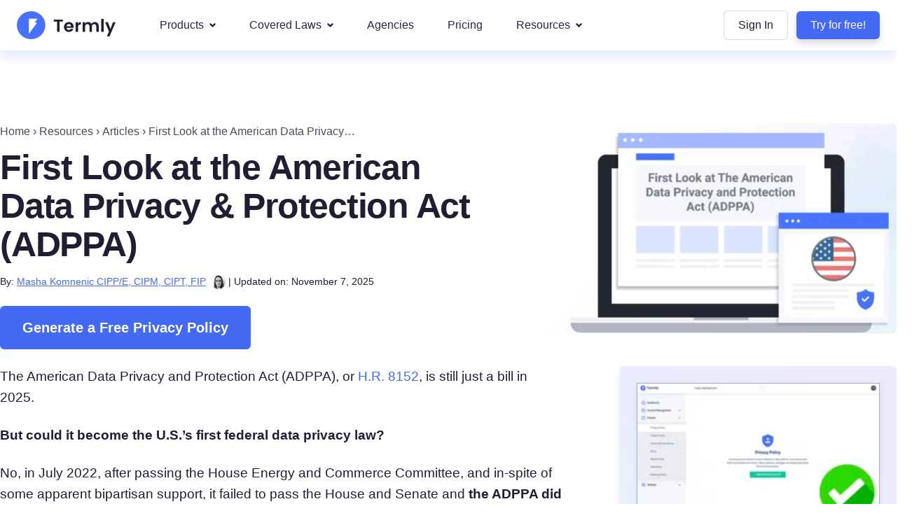

--- FILE ---
content_type: text/html; charset=UTF-8
request_url: https://termly.io/resources/articles/us-federal-data-privacy-law/
body_size: 41480
content:

<!DOCTYPE html>
<html lang="en">
<head>
    <meta name="viewport" content="width=device-width, initial-scale=1">
    <meta name='robots' content='index, follow, max-image-preview:large, max-snippet:-1, max-video-preview:-1' />
        <script type="55ecdec9a7df8920781631a0-text/javascript">
            window.tly_loaded = false;
            window.getUpdatedCookieWhitelistByTermly = function(data) {
                window.tly_loaded = true;
                window.tly_data = data;
                const event = new Event('tly_loaded');
                window.dispatchEvent(event);
            };
            window.tly_script_delay = 5000;
            window.tly_delay_target = "mobile";
            window.tly_delay_scripts = "both";
        </script>

                    <script type="55ecdec9a7df8920781631a0-text/javascript">
                (function() {
                    const GTM_ID = 'GTM-KJBTQ26D';
                    const TERMLY_SRC = "https://app.termly.io/resource-blocker/9598d17a-6c78-437c-83a3-52d50ae899fd?autoBlock=off";
                    const TERMLY_SCRIPT_ID = 'termly-embed-script';

                    function loadgtm(w, d, s, l, i) {
                        console.log('[TLY] GTM script is about to load (after Termly):', { id: i, layer: l });
                        w[l] = w[l] || [];
                        w[l].push({
                            'gtm.start': new Date().getTime(),
                            event: 'gtm.js'
                        });
                        var f = d.getElementsByTagName(s)[0],
                            j = d.createElement(s),
                            dl = l != 'dataLayer' ? '&l=' + l : '';
                        j.defer = true;
                        j.src = 'https://www.googletagmanager.com/gtm.js?id=' + i + dl;
                        f.parentNode.insertBefore(j, f);
                    }

                    function loadtermly() {
                        return new Promise(function(resolve, reject) {
                            // If already present & loaded
                            const existing = document.getElementById(TERMLY_SCRIPT_ID);
                            if (existing && existing.dataset.loaded === 'true') {
                                console.log('[TLY] Termly already loaded');
                                resolve();
                                return;
                            }
                            if (existing) {
                                // Not yet marked loaded; attach listener
                                existing.addEventListener('load', () => {
                                    existing.dataset.loaded = 'true';
                                    console.log('[TLY] Termly loaded (existing)');
                                    resolve();
                                });
                                existing.addEventListener('error', reject);
                                return;
                            }

                            console.log('[TLY] Termly script is about to load');
                            var termly_embed_script = document.createElement('script');
                            termly_embed_script.id = TERMLY_SCRIPT_ID;
                            termly_embed_script.type = "text/javascript";
                            termly_embed_script.src = TERMLY_SRC;
                            termly_embed_script.onload = function() {
                                termly_embed_script.dataset.loaded = 'true';
                                console.log('[TLY] Termly script load complete');
                                resolve();
                            };
                            termly_embed_script.onerror = function(e) {
                                console.warn('[TLY] Termly script failed to load', e);
                                reject(e);
                            };
                            document.head.appendChild(termly_embed_script);
                        });
                    }

                    function sequenceLoad(afterTermlyCallback) {
                        loadtermly()
                            .then(afterTermlyCallback)
                            .catch(function() {
                                // Even if Termly fails, proceed with GTM to avoid blocking analytics entirely
                                console.warn('[TLY] Proceeding to GTM despite Termly load failure');
                                afterTermlyCallback();
                            });
                    }

                    window.onload = function() {
                        var isMobile = /Android|webOS|iPhone|iPad|iPod|BlackBerry|IEMobile|Opera Mini/i.test(navigator.userAgent);
                        var delayTarget = window.tly_delay_target;
                        var delayScripts = window.tly_delay_scripts;
                        var shouldDelay = (delayTarget === 'both') ||
                            (delayTarget === 'mobile' && isMobile) ||
                            (delayTarget === 'desktop' && !isMobile);

                        console.log('[TLY] Delay settings:', {
                            isMobile: isMobile,
                            delayTarget: delayTarget,
                            delayScripts: delayScripts,
                            shouldDelay: shouldDelay,
                            scriptDelay: window.tly_script_delay
                        });

                        function runScripts(delayed) {
                            if (delayScripts === 'both') {
                                if (delayed) {
                                    setTimeout(function() {
                                        sequenceLoad(function() {
                                            loadgtm(window, document, 'script', 'dataLayer', GTM_ID);
                                        });
                                    }, window.tly_script_delay);
                                } else {
                                    sequenceLoad(function() {
                                        loadgtm(window, document, 'script', 'dataLayer', GTM_ID);
                                    });
                                }
                            } else if (delayScripts === 'termly') {
                                if (delayed) {
                                    // Termly delayed => GTM must also wait (requirement: GTM after Termly load)
                                    setTimeout(function() {
                                        sequenceLoad(function() {
                                            loadgtm(window, document, 'script', 'dataLayer', GTM_ID);
                                        });
                                    }, window.tly_script_delay);
                                } else {
                                    sequenceLoad(function() {
                                        loadgtm(window, document, 'script', 'dataLayer', GTM_ID);
                                    });
                                }
                            } else if (delayScripts === 'gtm') {
                                if (delayed) {
                                    // Termly immediate; GTM delayed AFTER Termly load
                                    sequenceLoad(function() {
                                        setTimeout(function() {
                                            loadgtm(window, document, 'script', 'dataLayer', GTM_ID);
                                        }, window.tly_script_delay);
                                    });
                                } else {
                                    sequenceLoad(function() {
                                        loadgtm(window, document, 'script', 'dataLayer', GTM_ID);
                                    });
                                }
                            }
                        }
                        runScripts(shouldDelay);
                    };
                })();
            </script>
        
	<!-- This site is optimized with the Yoast SEO Premium plugin v26.7 (Yoast SEO v26.8) - https://yoast.com/product/yoast-seo-premium-wordpress/ -->
	<title>First Look at the American Data Privacy &amp; Protection Act (ADPPA)</title>
<link data-rocket-prefetch href="https://app.termly.io" rel="dns-prefetch">
<style id="wpr-usedcss">img:is([sizes=auto i],[sizes^="auto," i]){contain-intrinsic-size:3000px 1500px}*,::backdrop,:after,:before{--tw-border-spacing-x:0;--tw-border-spacing-y:0;--tw-translate-x:0;--tw-translate-y:0;--tw-rotate:0;--tw-skew-x:0;--tw-skew-y:0;--tw-scale-x:1;--tw-scale-y:1;--tw-pan-x: ;--tw-pan-y: ;--tw-pinch-zoom: ;--tw-scroll-snap-strictness:proximity;--tw-gradient-from-position: ;--tw-gradient-via-position: ;--tw-gradient-to-position: ;--tw-ordinal: ;--tw-slashed-zero: ;--tw-numeric-figure: ;--tw-numeric-spacing: ;--tw-numeric-fraction: ;--tw-ring-inset: ;--tw-ring-offset-width:0px;--tw-ring-offset-color:#fff;--tw-ring-color:#3b82f680;--tw-ring-offset-shadow:0 0 #0000;--tw-ring-shadow:0 0 #0000;--tw-shadow:0 0 #0000;--tw-shadow-colored:0 0 #0000;--tw-blur: ;--tw-brightness: ;--tw-contrast: ;--tw-grayscale: ;--tw-hue-rotate: ;--tw-invert: ;--tw-saturate: ;--tw-sepia: ;--tw-drop-shadow: ;--tw-backdrop-blur: ;--tw-backdrop-brightness: ;--tw-backdrop-contrast: ;--tw-backdrop-grayscale: ;--tw-backdrop-hue-rotate: ;--tw-backdrop-invert: ;--tw-backdrop-opacity: ;--tw-backdrop-saturate: ;--tw-backdrop-sepia: ;--tw-contain-size: ;--tw-contain-layout: ;--tw-contain-paint: ;--tw-contain-style: }*,:after,:before{box-sizing:border-box;border:0 solid}:after,:before{--tw-content:""}html{line-height:1.5;-webkit-text-size-adjust:100%;tab-size:4;font-family:Helvetica,Arial,sans-serif;font-feature-settings:normal;font-variation-settings:normal;-webkit-tap-highlight-color:transparent}body{margin:0;line-height:inherit}hr{height:0;color:inherit;border-top-width:1px}h1,h2,h3,h4,h5,h6{font-size:inherit;font-weight:inherit}a{color:inherit;text-decoration:inherit}strong{font-weight:bolder}small{font-size:80%}button,input{font-family:inherit;font-feature-settings:inherit;font-variation-settings:inherit;font-size:100%;font-weight:inherit;line-height:inherit;letter-spacing:inherit;color:inherit;margin:0;padding:0}button{text-transform:none}button,input:where([type=button]),input:where([type=reset]),input:where([type=submit]){-webkit-appearance:button;background-color:initial;background-image:none}::-webkit-inner-spin-button,::-webkit-outer-spin-button{height:auto}::-webkit-search-decoration{-webkit-appearance:none}::-webkit-file-upload-button{-webkit-appearance:button;font:inherit}blockquote,h1,h2,h3,h4,h5,h6,hr,p{margin:0}ol,ul{list-style:none;margin:0;padding:0}input::placeholder{opacity:1;color:#9ca3af}button{cursor:pointer}iframe,img,object,svg{display:block;vertical-align:middle}img{max-width:100%;height:auto}[hidden]:where(:not([hidden=until-found])){display:none}html{width:100vw;overflow-x:hidden}body{overflow-x:clip;font-family:Helvetica,Arial,sans-serif;--tw-text-opacity:1;color:rgb(31 30 51/var(--tw-text-opacity,1))}.header,body{width:100vw}h1{font-size:40px;font-weight:700;line-height:1.1em;letter-spacing:-.025em}@media (min-width:1024px){h1{font-size:65px}}h2{font-size:32px;font-weight:700;line-height:1.1em;letter-spacing:-.025em}@media (min-width:1024px){h2{font-size:56px}}h3{font-size:32px}h3,h4{font-weight:700;line-height:1.1em;letter-spacing:-.025em}h4{font-size:20px}@media (min-width:1024px){h4{font-size:26px}}h6{font-size:20px;letter-spacing:-.025em}p{margin-bottom:1.5rem;font-size:15px;font-weight:400;line-height:1.375}p a{--tw-text-opacity:1;color:rgb(68 105 243/var(--tw-text-opacity,1));text-underline-offset:1px}p a:hover{text-decoration-line:underline}p:last-child{margin-bottom:0}nav ul li{padding-left:.5rem;padding-right:.5rem;font-size:16px}footer a{transition-property:all;transition-timing-function:cubic-bezier(.4,0,.2,1);transition-duration:.15s}.container{width:100%;margin-right:auto;margin-left:auto;padding-right:1rem;padding-left:1rem}@media (min-width:640px){.container{max-width:640px;padding-right:1rem;padding-left:1rem}}@media (min-width:768px){.container{max-width:768px}}@media (min-width:1024px){p{font-size:19px;line-height:1.5}.container{max-width:1024px;padding-right:0;padding-left:0}}@media (min-width:1280px){nav ul li{padding-right:3rem}.container{max-width:1280px;padding-right:0;padding-left:0}}.article h2{margin-bottom:1em;margin-top:1.2em;font-size:32px;font-weight:700}@media (min-width:1024px){.article h2{font-size:40px}}.article h3{margin-bottom:1em;margin-top:2em;font-weight:700}.article .sticky h3{margin-bottom:.5em;margin-top:0;font-weight:700}.article h4{margin-bottom:1em;margin-top:2em;font-size:19px;font-weight:700}@media (min-width:1024px){.article h4{font-size:24px}}.article .author h4{margin-bottom:.5em;margin-top:0;font-weight:700}.article p{font-size:16px;line-height:1.625;opacity:1}.article ul{margin-top:1.5rem;margin-bottom:1.5rem;margin-left:.75rem;list-style-position:outside;list-style-type:disc;padding-left:1.25rem}.article ul li{margin-bottom:.25rem;font-size:16px;opacity:1}@media (min-width:1024px){.article p{font-size:19px}.article ul{margin-left:1.5rem}.article ul li{font-size:19px}}.article ul li ul{margin-top:.25rem;list-style:circle}.article ol{margin-top:1.5rem;margin-bottom:1.5rem;margin-left:1.5rem;list-style-position:outside;list-style-type:decimal;padding-left:1.25rem}.article ol li{margin-bottom:.5rem;font-size:16px;opacity:1}.article .table-of-contents{display:flex;width:100%;flex-direction:column;align-items:center;border-radius:.375rem;--tw-bg-opacity:1;background-color:rgb(255 255 255/var(--tw-bg-opacity,1));--tw-shadow:0 10px 15px -3px #0000001a,0 4px 6px -4px #0000001a;--tw-shadow-colored:0 10px 15px -3px var(--tw-shadow-color),0 4px 6px -4px var(--tw-shadow-color);transition-property:all;transition-timing-function:cubic-bezier(.4,0,.2,1);transition-duration:.15s}.article .table-of-contents,.article .table-of-contents:hover{box-shadow:var(--tw-ring-offset-shadow,0 0 #0000),var(--tw-ring-shadow,0 0 #0000),var(--tw-shadow)}.article .table-of-contents:hover{--tw-shadow:0 20px 25px -5px #0000001a,0 8px 10px -6px #0000001a;--tw-shadow-colored:0 20px 25px -5px var(--tw-shadow-color),0 8px 10px -6px var(--tw-shadow-color)}.article .table-of-contents{margin-top:4rem;margin-bottom:4rem;align-items:flex-start;padding:1.5rem}.article .table-of-contents ol{line-height:2;--tw-text-opacity:1;color:rgb(68 105 243/var(--tw-text-opacity,1))}.article .table-of-contents ol ul,.article .table-of-contents ul ul{display:none}.article .table-of-contents a{--tw-text-opacity:1;color:rgb(68 105 243/var(--tw-text-opacity,1));text-decoration-line:underline}.article .table-of-contents>span{margin-bottom:1rem;display:block;font-size:26px}input:checked~.article .table-of-contents>span{--tw-bg-opacity:1;background-color:rgb(68 105 243/var(--tw-bg-opacity,1))}.article .tip{position:relative;margin-top:3rem;margin-bottom:3rem;display:flex;width:100%;max-width:none;align-items:center;border-radius:0;border-width:0;padding:1.5rem 1.5rem 1.5rem 2.5rem;--tw-text-opacity:1;color:rgb(28 27 46/var(--tw-text-opacity,1))}@media (min-width:1024px){.article ol li{font-size:19px}.article .table-of-contents{margin-left:-1.5rem}.article .tip{padding-left:2.5rem;padding-right:2.5rem}}.article .tip a:not(.btn-primary){text-decoration-line:underline}.article .tip a:not(.btn-primary),.article a:not(.btn-primary){--tw-text-opacity:1;color:rgb(68 105 243/var(--tw-text-opacity,1))}.article a:not(.btn-primary):hover{text-decoration-line:underline}.article .breadcrumb a:not(.btn-primary),.article .tip a{--tw-text-opacity:1;color:rgb(28 27 46/var(--tw-text-opacity,1))}.article .tip a{text-decoration-line:underline}.article .tip img,.article .tip svg{margin-top:0;margin-bottom:0;margin-right:.75rem;height:2.5rem;width:2.5rem;--tw-shadow:0 0 #0000;--tw-shadow-colored:0 0 #0000;box-shadow:var(--tw-ring-offset-shadow,0 0 #0000),var(--tw-ring-shadow,0 0 #0000),var(--tw-shadow)}.article img.no-shadow{box-shadow:0 0 0 0 #3a45641a}.article img{box-shadow:0 3px .5em 0 #3a45641a;margin:3rem auto}.article iframe{aspect-ratio:16/9;height:auto;width:100%}.article .blockquote{display:flex;margin:0 0 1.5em;padding:2.5em 1em;border-top:1px solid #05e1af;border-bottom:1px solid #05e1af}.article hr{margin:1.5em 0;clear:both;border:none;border-top:1px solid #ededef;border-collapse:collapse}.article .blockquote p{font-weight:700;font-size:calc(1.285rem + .42vw);line-height:1.42;font-weight:400}.article .blockquote svg{display:block;flex:0 0 auto;width:3em;height:3em;margin-right:1em}.article .sidebar-preview img{display:block;width:100%;max-width:none;margin:0 auto .75em;border:1px solid #a6adbc}.article .sidebar-preview a:not(.btn-primary){--tw-text-opacity:1;color:rgb(68 105 243/var(--tw-text-opacity,1))}.article .sidebar-preview a:not(.btn-primary):hover{text-decoration-line:underline}.article .sidebar-preview ul{margin-left:0;margin-top:0;padding:.5rem 2rem;margin-bottom:1rem}.article .sidebar-preview ul li{font-size:16px;list-style-type:inherit;line-height:1.1;margin:0 0 .4rem}.author .avatar{margin-bottom:.75rem;margin-top:0;width:4rem;border-radius:9999px}.single-post .article h3{font-size:24px}.single-post .article h4{line-height:1.25;opacity:.8}.breadcrumb{margin-left:auto;margin-right:auto;width:100%;overflow:hidden}.breadcrumb a:hover{text-decoration-line:underline}.breadcrumb span{display:flex;flex-shrink:0;flex-wrap:wrap;align-items:center;justify-content:center}.breadcrumb svg{height:1rem;width:1rem}.breadcrumb.text-left span{display:flex;align-items:center;justify-content:flex-start}.card{display:flex;width:100%;flex-direction:column;align-items:center;border-radius:.375rem;--tw-bg-opacity:1;background-color:rgb(255 255 255/var(--tw-bg-opacity,1));--tw-shadow:0 10px 15px -3px #0000001a,0 4px 6px -4px #0000001a;--tw-shadow-colored:0 10px 15px -3px var(--tw-shadow-color),0 4px 6px -4px var(--tw-shadow-color);transition-property:all;transition-timing-function:cubic-bezier(.4,0,.2,1);transition-duration:.15s}.card,.card:hover{box-shadow:var(--tw-ring-offset-shadow,0 0 #0000),var(--tw-ring-shadow,0 0 #0000),var(--tw-shadow)}.card:hover{--tw-shadow:0 20px 25px -5px #0000001a,0 8px 10px -6px #0000001a;--tw-shadow-colored:0 20px 25px -5px var(--tw-shadow-color),0 8px 10px -6px var(--tw-shadow-color)}.tip{z-index:20;max-width:470px;align-items:center;border-top-left-radius:.375rem;border-bottom-left-radius:.375rem;border-top-right-radius:.375rem;border-bottom-right-radius:.375rem;border-width:2px;--tw-bg-opacity:1;background-color:rgb(255 255 255/var(--tw-bg-opacity,1))}@media (min-width:1024px){.single-post .article h3{font-size:32px}.tip{border-top-left-radius:9999px;border-bottom-left-radius:9999px}.btn{white-space:nowrap}}.btn{border-radius:.375rem;padding:.5rem 1.25rem;text-align:center}.btn-primary{border-radius:.375rem;--tw-bg-opacity:1;background-color:rgb(68 105 243/var(--tw-bg-opacity,1));padding:1rem 2rem;text-align:center;--tw-text-opacity:1;color:rgb(255 255 255/var(--tw-text-opacity,1));transition-property:color,background-color,border-color,text-decoration-color,fill,stroke;transition-timing-function:cubic-bezier(.4,0,.2,1);transition-duration:.15s}.btn-primary:hover{--tw-bg-opacity:1;background-color:rgb(44 78 207/var(--tw-bg-opacity,1))}.snap-x::-webkit-scrollbar{display:none}.snap-x{-ms-overflow-style:none;scrollbar-width:none}#nav-items,#nav-mobile{overflow-x:hidden}.nav-item{position:relative;display:block;white-space:nowrap;padding:1.5rem 1rem;font-size:20px;font-weight:700;transition-property:color,background-color,border-color,text-decoration-color,fill,stroke;transition-timing-function:cubic-bezier(.4,0,.2,1);transition-duration:.15s}input:checked~.nav-item{--tw-bg-opacity:1;background-color:rgb(68 105 243/var(--tw-bg-opacity,1))}.nav-item:hover{--tw-text-opacity:1;color:rgb(68 105 243/var(--tw-text-opacity,1))}@media (min-width:1280px){.nav-item{padding-left:1.5rem;padding-right:1.5rem}}.dropdown{position:relative}.sub-menu{pointer-events:none;position:relative;top:100%;display:flex;height:auto;overflow:hidden;border-bottom-right-radius:.375rem;border-bottom-left-radius:.375rem;--tw-bg-opacity:1;background-color:rgb(255 255 255/var(--tw-bg-opacity,1));padding:1.5rem;opacity:0;--tw-shadow:0 10px 14px #4469f324;--tw-shadow-colored:0 10px 14px var(--tw-shadow-color);box-shadow:var(--tw-ring-offset-shadow,0 0 #0000),var(--tw-ring-shadow,0 0 #0000),var(--tw-shadow);transition-property:opacity;transition-duration:.3s;transition-timing-function:cubic-bezier(.4,0,.2,1)}@media (min-width:768px){.sub-menu{position:absolute}}.dropdown:hover .sub-menu{pointer-events:auto}.header .dropdown:hover .sub-menu{opacity:1!important}.dropdown:hover .nav-item svg path{fill:#4469f3}.sub-menu-item{display:flex;align-items:center;padding-top:.5rem;padding-bottom:.5rem;letter-spacing:-.025em;transition-property:color,background-color,border-color,text-decoration-color,fill,stroke;transition-timing-function:cubic-bezier(.4,0,.2,1);transition-duration:.15s}.sub-menu-item:hover{--tw-text-opacity:1;color:rgb(68 105 243/var(--tw-text-opacity,1))}small{display:block}input:checked~small{--tw-bg-opacity:1;background-color:rgb(68 105 243/var(--tw-bg-opacity,1))}.sub-menu a{position:relative;opacity:0;transition-timing-function:cubic-bezier(.4,0,1,1);animation:.5s cubic-bezier(0,.71,.26,1) both slide-left}.sub-menu .sub-menu-items a:nth-child(2){animation-delay:.1s}.sub-menu .sub-menu-items a:nth-child(3){animation-delay:.15s}.sub-menu .sub-menu-items a:nth-child(4){animation-delay:.2s}.sub-menu .sub-menu-items a:nth-child(5){animation-delay:.35s}.sub-menu .sub-menu-items a:nth-child(6){animation-delay:.4s}.sub-menu .sub-menu-items a:nth-child(7){animation-delay:.45s}.sub-menu .sub-menu-items a:nth-child(8){animation-delay:.5s}.sub-menu .sub-menu-items a:nth-child(9){animation-delay:.55s}.sub-menu .sub-menu-items a:nth-child(10){animation-delay:.6s}.dropdown:hover .sub-menu a:hover{transition-delay:0}.carousel{position:relative}.carousel-control.prev{position:absolute;top:50%;left:-2rem;display:none;--tw-translate-y:-50%;transition-property:all;transition-timing-function:cubic-bezier(.4,0,.2,1);transition-duration:.15s}.carousel-control.prev,.carousel-control.prev:active{transform:translate(var(--tw-translate-x),var(--tw-translate-y)) rotate(var(--tw-rotate)) skewX(var(--tw-skew-x)) skewY(var(--tw-skew-y)) scaleX(var(--tw-scale-x)) scaleY(var(--tw-scale-y))}.carousel-control.prev:active{--tw-scale-x:.75;--tw-scale-y:.75}@media (min-width:640px){.carousel-control.prev{display:block}input:checked~.carousel-control.prev{--tw-bg-opacity:1;background-color:rgb(68 105 243/var(--tw-bg-opacity,1))}}.carousel-control.next{position:absolute;top:50%;right:-2rem;display:none;--tw-translate-y:-50%;transition-property:all;transition-timing-function:cubic-bezier(.4,0,.2,1);transition-duration:.15s}.carousel-control.next,.carousel-control.next:active{transform:translate(var(--tw-translate-x),var(--tw-translate-y)) rotate(var(--tw-rotate)) skewX(var(--tw-skew-x)) skewY(var(--tw-skew-y)) scaleX(var(--tw-scale-x)) scaleY(var(--tw-scale-y))}.carousel-control.next:active{--tw-scale-x:.75;--tw-scale-y:.75}@media (min-width:640px){.carousel-control.next{display:block}input:checked~.carousel-control.next{--tw-bg-opacity:1;background-color:rgb(68 105 243/var(--tw-bg-opacity,1))}}.sticky-plans.stickied{pointer-events:auto;position:fixed;left:0;display:none;--tw-translate-y:0px;transform:translate(var(--tw-translate-x),var(--tw-translate-y)) rotate(var(--tw-rotate)) skewX(var(--tw-skew-x)) skewY(var(--tw-skew-y)) scaleX(var(--tw-scale-x)) scaleY(var(--tw-scale-y));opacity:1}@media (min-width:1024px){.btn-primary{white-space:nowrap}.nav-item{font-size:16px;font-weight:400}.sticky-plans.stickied{display:block}}.sticky-plans.stickied{top:72px}.snippet{height:100%}.screen-reader-text{clip:rect(1px,1px,1px,1px);word-wrap:normal!important;position:absolute;width:1px;height:1px;margin:-1px;padding:0;overflow:hidden;border:0;clip-path:inset(50%)}.burger,.nav-chev{display:flex;height:3rem;width:3rem;flex-shrink:0;align-items:center;justify-content:center}.popup-bg{display:none}.article .tip svg{margin-right:1.5rem;height:2.5rem;width:2.5rem}@keyframes slide-left{0%{transform:translateX(20px);opacity:0}to{transform:translateX(0);opacity:1}}.sr-only{position:absolute;width:1px;height:1px;padding:0;margin:-1px;overflow:hidden;clip:rect(0,0,0,0);white-space:nowrap;border-width:0}.pointer-events-none{pointer-events:none}.visible{visibility:visible}.fixed{position:fixed}.relative{position:relative}.sticky{position:sticky}.bottom-0{bottom:0}.left-0{left:0}.left-full{left:100%}.top-32{top:8rem}.z-10{z-index:10}.z-20{z-index:20}.z-50{z-index:50}.\!mx-0{margin-left:0!important;margin-right:0!important}.mx-auto{margin-left:auto;margin-right:auto}.my-4{margin-top:1rem;margin-bottom:1rem}.\!mb-0{margin-bottom:0!important}.-mt-4{margin-top:-1rem}.-mt-5{margin-top:-1.25rem}.mb-1{margin-bottom:.25rem}.mb-12{margin-bottom:3rem}.mb-2{margin-bottom:.5rem}.mb-20{margin-bottom:5rem}.mb-3{margin-bottom:.75rem}.mb-5{margin-bottom:1.25rem}.mb-6{margin-bottom:1.5rem}.mb-8{margin-bottom:2rem}.ml-0{margin-left:0}.ml-10{margin-left:2.5rem}.ml-2{margin-left:.5rem}.mr-2{margin-right:.5rem}.mr-3{margin-right:.75rem}.mt-0{margin-top:0}.mt-12{margin-top:3rem}.mt-2{margin-top:.5rem}.mt-3{margin-top:.75rem}.mt-4{margin-top:1rem}.mt-6{margin-top:1.5rem}.block{display:block}.inline-block{display:inline-block}.flex{display:flex}.grid{display:grid}.hidden{display:none}.h-10{height:2.5rem}.h-12{height:3rem}.h-14{height:3.5rem}.h-6{height:1.5rem}.h-60{height:15rem}.h-8{height:2rem}.h-auto{height:auto}.h-full{height:100%}.\!w-10{width:2.5rem!important}.\!w-5{width:1.25rem!important}.w-11\/12{width:91.666667%}.w-12{width:3rem}.w-4{width:1rem}.w-6{width:1.5rem}.w-8{width:2rem}.w-auto{width:auto}.w-fit{width:fit-content}.w-full{width:100%}.max-w-\[1600px\]{max-width:1600px}.flex-none{flex:none}.shrink-0{flex-shrink:0}.flex-grow,.grow{flex-grow:1}.rotate-180{--tw-rotate:180deg}.rotate-180{transform:translate(var(--tw-translate-x),var(--tw-translate-y)) rotate(var(--tw-rotate)) skewX(var(--tw-skew-x)) skewY(var(--tw-skew-y)) scaleX(var(--tw-scale-x)) scaleY(var(--tw-scale-y))}.rotate-90{--tw-rotate:90deg}.rotate-90{transform:translate(var(--tw-translate-x),var(--tw-translate-y)) rotate(var(--tw-rotate)) skewX(var(--tw-skew-x)) skewY(var(--tw-skew-y)) scaleX(var(--tw-scale-x)) scaleY(var(--tw-scale-y))}.snap-x{scroll-snap-type:x var(--tw-scroll-snap-strictness)}.snap-mandatory{--tw-scroll-snap-strictness:mandatory}.snap-center{scroll-snap-align:center}.grid-cols-2{grid-template-columns:repeat(2,minmax(0,1fr))}.flex-row{flex-direction:row}.flex-col{flex-direction:column}.flex-wrap{flex-wrap:wrap}.items-start{align-items:flex-start}.items-center{align-items:center}.justify-start{justify-content:flex-start}.justify-end{justify-content:flex-end}.justify-center{justify-content:center}.justify-between{justify-content:space-between}.gap-0{gap:0}.gap-2{gap:.5rem}.gap-4{gap:1rem}.gap-x-4{column-gap:1rem}.gap-y-2{row-gap:.5rem}.gap-y-4{row-gap:1rem}.overflow-hidden{overflow:hidden}.overflow-x-auto{overflow-x:auto}.overflow-y-auto{overflow-y:auto}.scroll-smooth{scroll-behavior:smooth}.whitespace-normal{white-space:normal}.rounded-3xl{border-radius:1.5rem}.rounded-lg{border-radius:.5rem}.rounded-md{border-radius:.375rem}.border{border-width:1px}.border-l-2{border-left-width:2px}.border-gray-light{--tw-border-opacity:1;border-color:rgb(223 223 223/var(--tw-border-opacity,1))}.border-lightblue{--tw-border-opacity:1;border-color:rgb(233 237 253/var(--tw-border-opacity,1))}.border-transparent-light{border-color:#1f1e332b}.bg-lightblue{--tw-bg-opacity:1;background-color:rgb(233 237 253/var(--tw-bg-opacity,1))}.bg-midblue{--tw-bg-opacity:1;background-color:rgb(211 219 246/var(--tw-bg-opacity,1))}.bg-transparent-blueclear{background-color:#4469f314}.bg-white{--tw-bg-opacity:1;background-color:rgb(255 255 255/var(--tw-bg-opacity,1))}.object-contain{object-fit:contain}.object-cover{object-fit:cover}.p-0{padding:0}.p-3{padding:.75rem}.p-4{padding:1rem}.p-6{padding:1.5rem}.px-0{padding-left:0;padding-right:0}.px-2{padding-left:.5rem;padding-right:.5rem}.px-3{padding-left:.75rem;padding-right:.75rem}.px-4{padding-left:1rem;padding-right:1rem}.px-5{padding-left:1.25rem;padding-right:1.25rem}.px-6{padding-left:1.5rem;padding-right:1.5rem}.py-12{padding-top:3rem;padding-bottom:3rem}.py-2{padding-top:.5rem;padding-bottom:.5rem}.py-4{padding-top:1rem;padding-bottom:1rem}.py-6{padding-top:1.5rem;padding-bottom:1.5rem}.py-8{padding-top:2rem;padding-bottom:2rem}.pb-12{padding-bottom:3rem}.pb-24{padding-bottom:6rem}.pb-28{padding-bottom:7rem}.pb-48{padding-bottom:12rem}.pl-1{padding-left:.25rem}.pl-4{padding-left:1rem}.pr-0{padding-right:0}.pt-1{padding-top:.25rem}.pt-14{padding-top:3.5rem}.pt-20{padding-top:5rem}.pt-32{padding-top:8rem}.pt-6{padding-top:1.5rem}.text-left{text-align:left}.text-center{text-align:center}.text-right{text-align:right}.align-middle{vertical-align:middle}.text-\[22px\]{font-size:22px}.text-articleheader{font-size:24px}.text-bigger{font-size:40px}.text-medium{font-size:20px}.text-nano{font-size:9px}.text-normal{font-size:19px}.text-panel{font-size:11px}.text-small{font-size:16px}.text-smaller{font-size:14px}.text-tiny{font-size:12px}.font-bold{font-weight:700}.font-normal{font-weight:400}.uppercase{text-transform:uppercase}.leading-4{line-height:1rem}.leading-list{line-height:1.8em}.leading-snug{line-height:1.375}.leading-tight{line-height:1.25}.text-darkblue{--tw-text-opacity:1;color:rgb(39 37 69/var(--tw-text-opacity,1))}.text-deepblue{--tw-text-opacity:1;color:rgb(68 105 243/var(--tw-text-opacity,1))}.text-deepdarkblue{--tw-text-opacity:1;color:rgb(44 78 207/var(--tw-text-opacity,1))}.text-gray-dark{--tw-text-opacity:1;color:rgb(31 30 51/var(--tw-text-opacity,1))}.text-gray-light{--tw-text-opacity:1;color:rgb(223 223 223/var(--tw-text-opacity,1))}.text-gray-medium{--tw-text-opacity:1;color:rgb(196 196 196/var(--tw-text-opacity,1))}.text-white{--tw-text-opacity:1;color:rgb(255 255 255/var(--tw-text-opacity,1))}.underline{text-decoration-line:underline}.opacity-0{opacity:0}.opacity-60{opacity:.6}.opacity-80{opacity:.8}.shadow-blue{box-shadow:var(--tw-ring-offset-shadow,0 0 #0000),var(--tw-ring-shadow,0 0 #0000),var(--tw-shadow)}.shadow-blue{--tw-shadow:0 10px 14px #4469f324;--tw-shadow-colored:0 10px 14px var(--tw-shadow-color)}.shadow-med{box-shadow:var(--tw-ring-offset-shadow,0 0 #0000),var(--tw-ring-shadow,0 0 #0000),var(--tw-shadow)}.shadow-med{--tw-shadow:0px 5px 10px #00000029;--tw-shadow-colored:0px 5px 10px var(--tw-shadow-color)}.shadow-none{--tw-shadow:0 0 #0000;--tw-shadow-colored:0 0 #0000}.shadow-none{box-shadow:var(--tw-ring-offset-shadow,0 0 #0000),var(--tw-ring-shadow,0 0 #0000),var(--tw-shadow)}.drop-shadow-2xl{--tw-drop-shadow:drop-shadow(0 25px 25px #00000026)}.drop-shadow-2xl{filter:var(--tw-blur) var(--tw-brightness) var(--tw-contrast) var(--tw-grayscale) var(--tw-hue-rotate) var(--tw-invert) var(--tw-saturate) var(--tw-sepia) var(--tw-drop-shadow)}.transition-all{transition-property:all;transition-timing-function:cubic-bezier(.4,0,.2,1);transition-duration:.15s}.transition-colors{transition-property:color,background-color,border-color,text-decoration-color,fill,stroke;transition-timing-function:cubic-bezier(.4,0,.2,1);transition-duration:.15s}.text-gradient{background-image:linear-gradient(to right,var(--tw-gradient-stops));--tw-gradient-from:#8d37d8 var(--tw-gradient-from-position);--tw-gradient-to:#8d37d800 var(--tw-gradient-to-position);--tw-gradient-stops:var(--tw-gradient-from),var(--tw-gradient-to);--tw-gradient-to:#4469f300 var(--tw-gradient-to-position);--tw-gradient-stops:var(--tw-gradient-from),#4469f3 var(--tw-gradient-via-position),var(--tw-gradient-to);--tw-gradient-to:#4469f3 var(--tw-gradient-to-position);-webkit-background-clip:text;background-clip:text;color:#fff0}footer{overflow:hidden}footer ul li{margin-bottom:.25rem;font-size:14px}footer ul li a{--tw-text-opacity:1;color:rgb(28 27 46/var(--tw-text-opacity,1))}footer ul li a:hover{--tw-text-opacity:1;color:rgb(68 105 243/var(--tw-text-opacity,1))}.bg-gradient-light{background-image:linear-gradient(to top right,var(--tw-gradient-stops))}.bg-gradient-light{--tw-gradient-from:#e4f7f5 var(--tw-gradient-from-position);--tw-gradient-to:#e4f7f500 var(--tw-gradient-to-position);--tw-gradient-stops:var(--tw-gradient-from),var(--tw-gradient-to);--tw-gradient-to:#e9edfd00 var(--tw-gradient-to-position);--tw-gradient-stops:var(--tw-gradient-from),#e9edfd var(--tw-gradient-via-position),var(--tw-gradient-to);--tw-gradient-to:#edeafa var(--tw-gradient-to-position)}input:checked~.block{--tw-bg-opacity:1;background-color:rgb(68 105 243/var(--tw-bg-opacity,1))}@media (min-width:1200px){.blockquote p{font-size:1.6rem}}.modular-dropdown{position:relative;width:100%;max-width:21.25em}.burger-tablet{display:none}@media (hover:none) and (min-width:1024px){.burger-tablet{display:block!important;margin-left:2em}#nav{display:none}#nav-mobile{display:block!important;top:0;max-width:600px;right:0;left:auto;box-shadow:0 0 800px #00000080}.try-for-free{display:none!important}.logo-wrap{flex-grow:1;height:72px}.nav-logo-wrap{height:72px;position:sticky;top:0;background:#fff;z-index:10}#nav-items{padding-bottom:100px!important}.burger{width:40px}}.country-selector{margin-top:1rem}.country-selector,.country-selector ul{display:flex!important;gap:.2em}.country-selector input{display:none}.country-selector .weglot-lang a,.country-selector .wgcurrent{position:relative;line-height:20px;font-size:14px;width:40px!important;height:40px!important;transition-property:background-color;transition-duration:.2s;transition-timing-function:linear;font-weight:700;display:flex!important;justify-content:center;align-items:center}.country-selector .wgcurrent{background-color:#3d46fb;color:#fff}.country-selector .weglot-lang a:hover{color:inherit!important;background:#e8e9e9;text-decoration:none!important}.country-selector a{padding:0!important}.country-selector.weglot-inline li{margin:0!important}.hover\:border-deepblue:hover{--tw-border-opacity:1;border-color:rgb(68 105 243/var(--tw-border-opacity,1))}.hover\:border-transparent-clear:hover{border-color:#fff0}.hover\:bg-midblue:hover{--tw-bg-opacity:1;background-color:rgb(211 219 246/var(--tw-bg-opacity,1))}.hover\:text-deepblue:hover{--tw-text-opacity:1;color:rgb(68 105 243/var(--tw-text-opacity,1))}.hover\:opacity-100:hover{opacity:1}.focus\:outline-none:focus{outline:#0000 solid 2px;outline-offset:2px}@media (min-width:768px){.md\:flex{display:flex}.md\:grid{display:grid}.md\:max-w-full{max-width:100%}.md\:flex-wrap{flex-wrap:wrap}}@media (min-width:1024px){.lg\:mb-0{margin-bottom:0}.lg\:mb-12{margin-bottom:3rem}.lg\:mb-20{margin-bottom:5rem}.lg\:mb-4{margin-bottom:1rem}.lg\:mb-6{margin-bottom:1.5rem}.lg\:mt-12{margin-top:3rem}.lg\:block{display:block}.lg\:flex{display:flex}.lg\:hidden{display:none}.lg\:\!w-12{width:3rem!important}.lg\:\!w-5{width:1.25rem!important}.lg\:w-4\/12{width:33.333333%}.lg\:w-5\/12{width:41.666667%}.lg\:w-7\/12{width:58.333333%}.lg\:w-8\/12{width:66.666667%}.lg\:w-\[42rem\]{width:42rem}.lg\:w-\[48rem\]{width:48rem}.lg\:w-auto{width:auto}.lg\:min-w-\[394px\]{min-width:394px}.lg\:max-w-full{max-width:100%}.lg\:grid-cols-2{grid-template-columns:repeat(2,minmax(0,1fr))}.lg\:flex-row{flex-direction:row}.lg\:flex-col{flex-direction:column}.lg\:justify-start{justify-content:flex-start}.lg\:overflow-visible{overflow:visible}.lg\:px-6{padding-left:1.5rem;padding-right:1.5rem}.lg\:py-0{padding-top:0;padding-bottom:0}.lg\:py-6{padding-top:1.5rem;padding-bottom:1.5rem}.lg\:pl-8{padding-left:2rem}.lg\:pr-12{padding-right:3rem}.lg\:pt-0{padding-top:0}.lg\:pt-44{padding-top:11rem}.lg\:text-center{text-align:center}.lg\:text-huge{font-size:50px}.lg\:text-small{font-size:16px}input:checked~.lg\:block{--tw-bg-opacity:1;background-color:rgb(68 105 243/var(--tw-bg-opacity,1))}}@media (min-width:1280px){.xl\:col-span-2{grid-column:span 2/span 2}.xl\:col-span-3{grid-column:span 3/span 3}.xl\:col-span-6{grid-column:span 6/span 6}.xl\:col-span-8{grid-column:span 8/span 8}.xl\:w-2\/12{width:16.666667%}.xl\:w-7\/12{width:58.333333%}.xl\:w-\[180px\]{width:180px}.xl\:max-w-7xl{max-width:80rem}.xl\:grid-cols-10{grid-template-columns:repeat(10,minmax(0,1fr))}.xl\:grid-cols-8{grid-template-columns:repeat(8,minmax(0,1fr))}.xl\:gap-y-0{row-gap:0}.xl\:px-0{padding-left:0;padding-right:0}.xl\:py-0{padding-top:0;padding-bottom:0}}.rll-youtube-player{position:relative;padding-bottom:56.23%;height:0;overflow:hidden;max-width:100%}.rll-youtube-player:focus-within{outline:currentColor solid 2px;outline-offset:5px}.rll-youtube-player iframe{position:absolute;top:0;left:0;width:100%;height:100%;z-index:100;background:0 0}.rll-youtube-player img{bottom:0;display:block;left:0;margin:auto;max-width:100%;width:100%;position:absolute;right:0;top:0;border:none;height:auto;-webkit-transition:.4s;-moz-transition:.4s;transition:.4s all}.rll-youtube-player img:hover{-webkit-filter:brightness(75%)}.rll-youtube-player .play{height:100%;width:100%;left:0;top:0;position:absolute;background:url(https://termly.io/wp-content/plugins/wp-rocket/assets/img/youtube.png) center no-repeat;background-color:transparent!important;cursor:pointer;border:none}</style><link rel="preload" data-rocket-preload as="image" href="https://termly.io/wp-content/uploads/First-Look-at-The-American-Data-Privacy-and-Protection-Act-ADPPA-01-500x300.webp" imagesrcset="https://termly.io/wp-content/uploads/First-Look-at-The-American-Data-Privacy-and-Protection-Act-ADPPA-01-500x300.webp 500w, https://termly.io/wp-content/uploads/First-Look-at-The-American-Data-Privacy-and-Protection-Act-ADPPA-01-400x240.webp 400w" imagesizes="(max-width: 500px) 100vw, 500px" fetchpriority="high">
	<meta name="description" content="We take a look at the first federal data privacy act proposed in the United States, it&#039;s current status, and future outlook." />
	<link rel="canonical" href="https://termly.io/resources/articles/us-federal-data-privacy-law/" />
	<meta property="og:locale" content="en_US" />
	<meta property="og:type" content="article" />
	<meta property="og:title" content="First Look at the American Data Privacy &amp; Protection Act (ADPPA)" />
	<meta property="og:description" content="We take a look at the first federal data privacy act proposed in the United States, it&#039;s current status, and future outlook." />
	<meta property="og:url" content="https://termly.io/resources/articles/us-federal-data-privacy-law/" />
	<meta property="og:site_name" content="Termly" />
	<meta property="article:publisher" content="https://www.facebook.com/termly.io" />
	<meta property="article:published_time" content="2025-02-28T14:27:14+00:00" />
	<meta property="article:modified_time" content="2025-11-07T09:07:27+00:00" />
	<meta property="og:image" content="https://termly.io/wp-content/uploads/First-Look-at-The-American-Data-Privacy-and-Protection-Act-ADPPA-01.png" />
	<meta property="og:image:width" content="750" />
	<meta property="og:image:height" content="394" />
	<meta property="og:image:type" content="image/png" />
	<meta name="author" content="Masha Komnenic CIPP/E, CIPM, CIPT, FIP" />
	<meta name="twitter:card" content="summary_large_image" />
	<meta name="twitter:image" content="https://termly.io/wp-content/uploads/First-Look-at-The-American-Data-Privacy-and-Protection-Act-ADPPA-01.png" />
	<meta name="twitter:creator" content="@Termly_io" />
	<meta name="twitter:site" content="@Termly_io" />
	<script type="application/ld+json" class="yoast-schema-graph">{"@context":"https://schema.org","@graph":[{"@type":"Article","@id":"https://termly.io/resources/articles/us-federal-data-privacy-law/#article","isPartOf":{"@id":"https://termly.io/resources/articles/us-federal-data-privacy-law/"},"author":{"name":"Masha Komnenic CIPP/E, CIPM, CIPT, FIP","@id":"https://termly.io/#/schema/person/24c5da0d3a24faf111146c8fd56928a8"},"headline":"First Look at the American Data Privacy &#038; Protection Act (ADPPA)","datePublished":"2025-02-28T14:27:14+00:00","dateModified":"2025-11-07T09:07:27+00:00","mainEntityOfPage":{"@id":"https://termly.io/resources/articles/us-federal-data-privacy-law/"},"wordCount":5096,"publisher":{"@id":"https://termly.io/#organization"},"image":{"@id":"https://termly.io/resources/articles/us-federal-data-privacy-law/#primaryimage"},"thumbnailUrl":"https://termly.io/wp-content/uploads/First-Look-at-The-American-Data-Privacy-and-Protection-Act-ADPPA-01.webp","keywords":["Consent Management","Cookies","Data Governance","Data Privacy","Data Protection","Privacy Policy","US Privacy Laws"],"articleSection":["Articles","Cookies","Privacy Policy","Resources"],"inLanguage":"en-US"},{"@type":"WebPage","@id":"https://termly.io/resources/articles/us-federal-data-privacy-law/","url":"https://termly.io/resources/articles/us-federal-data-privacy-law/","name":"First Look at the American Data Privacy & Protection Act (ADPPA)","isPartOf":{"@id":"https://termly.io/#website"},"primaryImageOfPage":{"@id":"https://termly.io/resources/articles/us-federal-data-privacy-law/#primaryimage"},"image":{"@id":"https://termly.io/resources/articles/us-federal-data-privacy-law/#primaryimage"},"thumbnailUrl":"https://termly.io/wp-content/uploads/First-Look-at-The-American-Data-Privacy-and-Protection-Act-ADPPA-01.webp","datePublished":"2025-02-28T14:27:14+00:00","dateModified":"2025-11-07T09:07:27+00:00","description":"We take a look at the first federal data privacy act proposed in the United States, it's current status, and future outlook.","inLanguage":"en-US","potentialAction":[{"@type":"ReadAction","target":["https://termly.io/resources/articles/us-federal-data-privacy-law/"]}]},{"@type":"ImageObject","inLanguage":"en-US","@id":"https://termly.io/resources/articles/us-federal-data-privacy-law/#primaryimage","url":"https://termly.io/wp-content/uploads/First-Look-at-The-American-Data-Privacy-and-Protection-Act-ADPPA-01.webp","contentUrl":"https://termly.io/wp-content/uploads/First-Look-at-The-American-Data-Privacy-and-Protection-Act-ADPPA-01.webp","width":2560,"height":1347,"caption":"First-Look-at-The-American-Data-Privacy-and-Protection-Act-ADPPA-01"},{"@type":"WebSite","@id":"https://termly.io/#website","url":"https://termly.io/","name":"Termly","description":"","publisher":{"@id":"https://termly.io/#organization"},"potentialAction":[{"@type":"SearchAction","target":{"@type":"EntryPoint","urlTemplate":"https://termly.io/?s={search_term_string}"},"query-input":{"@type":"PropertyValueSpecification","valueRequired":true,"valueName":"search_term_string"}}],"inLanguage":"en-US"},{"@type":"Organization","@id":"https://termly.io/#organization","name":"Termly","url":"https://termly.io/","logo":{"@type":"ImageObject","inLanguage":"en-US","@id":"https://termly.io/#/schema/logo/image/","url":"https://termly.io/wp-content/uploads/Termly_Icon.png","contentUrl":"https://termly.io/wp-content/uploads/Termly_Icon.png","width":210,"height":210,"caption":"Termly"},"image":{"@id":"https://termly.io/#/schema/logo/image/"},"sameAs":["https://www.facebook.com/termly.io","https://x.com/Termly_io","https://www.linkedin.com/company/termly/","https://www.youtube.com/@termly"]},{"@type":"Person","@id":"https://termly.io/#/schema/person/24c5da0d3a24faf111146c8fd56928a8","name":"Masha Komnenic CIPP/E, CIPM, CIPT, FIP","image":{"@type":"ImageObject","inLanguage":"en-US","@id":"https://termly.io/#/schema/person/image/","url":"https://secure.gravatar.com/avatar/fcf263e7acf6423f4bc7a815b7f6f82ce7c1ced2a1287e95c23a49873554ff39?s=96&d=identicon&r=g","contentUrl":"https://secure.gravatar.com/avatar/fcf263e7acf6423f4bc7a815b7f6f82ce7c1ced2a1287e95c23a49873554ff39?s=96&d=identicon&r=g","caption":"Masha Komnenic CIPP/E, CIPM, CIPT, FIP"},"description":"{{I've never met a cat or a dollar bill I didn't like}} Masha is an Information Security and Data Privacy Specialist and a Certified Data Protection Officer. She has been a Data Protection Officer for the past six years, helping small and medium-sized enterprises achieve legal compliance. She has also been a privacy compliance mentor to many international business accelerators. She specializes in implementing, monitoring, and auditing business compliance with privacy regulations (HIPAA, PIPEDA, ePrivacy Directive, GDPR, CCPA, POPIA, LGPD). Masha studied Law at Belgrade University, and she passed the Bar examination in 2016.","honorificSuffix":"CIPP/E, CIPM, CIPT, FIP","gender":"Female","knowsAbout":["Data Privacy","Privacy Laws","AI Ethics & Privacy","Data Governance","Data Protection","Data Transfers","Privacy Advocacy","Privacy Audits","Privacy By Design","Privacy Compliance","Privacy Impact","Privacy Risk Management","Privacy Training","Vendor Management","Privacy Policy"],"knowsLanguage":["English","Serbian"],"jobTitle":"Director of Global Privacy","worksFor":"Termly","url":"https://termly.io/author/masha-komnenic/"}]}</script>
	<!-- / Yoast SEO Premium plugin. -->



<link rel="alternate" type="application/rss+xml" title="Termly &raquo; Feed" href="https://termly.io/feed/" />
<link rel="alternate" type="application/rss+xml" title="Termly &raquo; Comments Feed" href="https://termly.io/comments/feed/" />
<style id='wp-img-auto-sizes-contain-inline-css'></style>


<style id='rocket-lazyload-inline-css'>
.rll-youtube-player{position:relative;padding-bottom:56.23%;height:0;overflow:hidden;max-width:100%;}.rll-youtube-player:focus-within{outline: 2px solid currentColor;outline-offset: 5px;}.rll-youtube-player iframe{position:absolute;top:0;left:0;width:100%;height:100%;z-index:100;background:0 0}.rll-youtube-player img{bottom:0;display:block;left:0;margin:auto;max-width:100%;width:100%;position:absolute;right:0;top:0;border:none;height:auto;-webkit-transition:.4s all;-moz-transition:.4s all;transition:.4s all}.rll-youtube-player img:hover{-webkit-filter:brightness(75%)}.rll-youtube-player .play{height:100%;width:100%;left:0;top:0;position:absolute;background:url(https://termly.io/wp-content/plugins/wp-rocket/assets/img/youtube.png) no-repeat center;background-color: transparent !important;cursor:pointer;border:none;}
/*# sourceURL=rocket-lazyload-inline-css */
</style>
<script src="https://termly.io/wp-content/themes/genesis-tly-v4/v2/js/script.min.js?v=0.3.11" defer="defer" type="55ecdec9a7df8920781631a0-text/javascript"></script>

<link rel="alternate" href="https://termly.io/resources/articles/us-federal-data-privacy-law/" hreflang="en"/>
<link rel="alternate" href="https://termly.io/fr/ressources/articles/loi-federale-americaine-sur-la-protection-des-donnees/" hreflang="fr"/>
<link rel="alternate" href="https://termly.io/it/risorse/articoli/legge-federale-sulla-privacy-dei-dati-usa/" hreflang="it"/>
<link rel="alternate" href="https://termly.io/es/recursos/articulos/ley-federal-de-privacidad-de-datos/" hreflang="es"/>
<link rel="alternate" href="https://termly.io/de/ressourcen/artikel/us-bundesdatenschutzgesetz/" hreflang="de"/>
<script type="application/json" id="weglot-data">{"website":"https:\/\/termly.io","uid":"3157b7c991","project_slug":"termly-localization","language_from":"en","language_from_custom_flag":"us","language_from_custom_name":null,"excluded_paths":[{"type":"START_WITH","value":"\/legal-dictionary","language_button_displayed":false,"exclusion_behavior":"REDIRECT","excluded_languages":[],"regex":"^\/legal\\-dictionary"},{"type":"IS_EXACTLY","value":"\/wp-content\/uploads\/Shipping-Policy-Free-Template_Word-Doc-1.docx","language_button_displayed":false,"exclusion_behavior":"REDIRECT","excluded_languages":[],"regex":"^\/wp\\-content\/uploads\/Shipping\\-Policy\\-Free\\-Template_Word\\-Doc\\-1\\.docx$"},{"type":"IS_EXACTLY","value":"\/wp-content\/uploads\/Acceptable-Use-Policy-Free-Template_Word-Doc-1.docx","language_button_displayed":false,"exclusion_behavior":"REDIRECT","excluded_languages":[],"regex":"^\/wp\\-content\/uploads\/Acceptable\\-Use\\-Policy\\-Free\\-Template_Word\\-Doc\\-1\\.docx$"},{"type":"IS_EXACTLY","value":"\/wp-content\/uploads\/Privacy-Policy-Free-Template_Word_Doc.docx","language_button_displayed":false,"exclusion_behavior":"REDIRECT","excluded_languages":[],"regex":"^\/wp\\-content\/uploads\/Privacy\\-Policy\\-Free\\-Template_Word_Doc\\.docx$"},{"type":"IS_EXACTLY","value":"\/wp-content\/uploads\/Terms-and-Conditions-Free-Template-Word.docx","language_button_displayed":false,"exclusion_behavior":"REDIRECT","excluded_languages":[],"regex":"^\/wp\\-content\/uploads\/Terms\\-and\\-Conditions\\-Free\\-Template\\-Word\\.docx$"},{"type":"IS_EXACTLY","value":"\/wp-content\/uploads\/Cookie-Policy-Free-Template_WordDoc.docx","language_button_displayed":false,"exclusion_behavior":"REDIRECT","excluded_languages":[],"regex":"^\/wp\\-content\/uploads\/Cookie\\-Policy\\-Free\\-Template_WordDoc\\.docx$"},{"type":"IS_EXACTLY","value":"\/wp-content\/uploads\/EULA-Free-Template_Word-Doc-1.docx","language_button_displayed":false,"exclusion_behavior":"REDIRECT","excluded_languages":[],"regex":"^\/wp\\-content\/uploads\/EULA\\-Free\\-Template_Word\\-Doc\\-1\\.docx$"},{"type":"IS_EXACTLY","value":"\/wp-content\/uploads\/Impressum_English_Word-Doc.docx","language_button_displayed":false,"exclusion_behavior":"REDIRECT","excluded_languages":[],"regex":"^\/wp\\-content\/uploads\/Impressum_English_Word\\-Doc\\.docx$"},{"type":"IS_EXACTLY","value":"\/wp-content\/uploads\/Impressum_German_Word-Doc.docx","language_button_displayed":false,"exclusion_behavior":"REDIRECT","excluded_languages":[],"regex":"^\/wp\\-content\/uploads\/Impressum_German_Word\\-Doc\\.docx$"},{"type":"IS_EXACTLY","value":"\/wp-content\/uploads\/Disclaimer-Free-Template_Google-Doc.docx","language_button_displayed":false,"exclusion_behavior":"REDIRECT","excluded_languages":[],"regex":"^\/wp\\-content\/uploads\/Disclaimer\\-Free\\-Template_Google\\-Doc\\.docx$"},{"type":"IS_EXACTLY","value":"\/wp-content\/uploads\/Return-Policy-Free-Template_Word-Doc-1.docx","language_button_displayed":false,"exclusion_behavior":"REDIRECT","excluded_languages":[],"regex":"^\/wp\\-content\/uploads\/Return\\-Policy\\-Free\\-Template_Word\\-Doc\\-1\\.docx$"},{"type":"IS_EXACTLY","value":"\/wp-content\/uploads\/termly-medical-disclaimer-generator-example.webp","language_button_displayed":false,"exclusion_behavior":"REDIRECT","excluded_languages":[],"regex":"^\/wp\\-content\/uploads\/termly\\-medical\\-disclaimer\\-generator\\-example\\.webp$"},{"type":"CONTAIN","value":"62cff55d-3963-4a26-9797-97d0902f0986","language_button_displayed":false,"exclusion_behavior":"REDIRECT","excluded_languages":[],"regex":"62cff55d\\-3963\\-4a26\\-9797\\-97d0902f0986"},{"type":"MATCH_REGEX","value":"^(?!\\\/products\\\/emax-media\\\/$).*","language_button_displayed":false,"exclusion_behavior":"REDIRECT","excluded_languages":["sv"],"regex":"^(?!\\\/products\\\/emax-media\\\/$).*"}],"excluded_blocks":[],"custom_settings":{"button_style":{"flag_type":"circle","with_name":true,"is_dropdown":false,"with_flags":false,"full_name":false},"wp_user_version":"4.3.3","translate_email":false,"translate_search":false,"translate_amp":false,"switchers":[{"templates":{"name":"default","hash":"095ffb8d22f66be52959023fa4eeb71a05f20f73"},"location":[],"style":{"with_flags":false,"flag_type":"circle","with_name":true,"full_name":false,"is_dropdown":false}}]},"pending_translation_enabled":false,"curl_ssl_check_enabled":true,"custom_css":"","languages":[{"language_to":"fr","custom_code":null,"custom_name":null,"custom_local_name":null,"provider":null,"enabled":true,"automatic_translation_enabled":true,"deleted_at":null,"connect_host_destination":null,"custom_flag":null},{"language_to":"it","custom_code":null,"custom_name":null,"custom_local_name":null,"provider":null,"enabled":true,"automatic_translation_enabled":true,"deleted_at":null,"connect_host_destination":null,"custom_flag":null},{"language_to":"sv","custom_code":null,"custom_name":null,"custom_local_name":null,"provider":null,"enabled":false,"automatic_translation_enabled":true,"deleted_at":null,"connect_host_destination":null,"custom_flag":null},{"language_to":"es","custom_code":null,"custom_name":null,"custom_local_name":null,"provider":null,"enabled":true,"automatic_translation_enabled":true,"deleted_at":null,"connect_host_destination":null,"custom_flag":null},{"language_to":"de","custom_code":null,"custom_name":null,"custom_local_name":null,"provider":null,"enabled":true,"automatic_translation_enabled":true,"deleted_at":null,"connect_host_destination":null,"custom_flag":null}],"organization_slug":"termly-enterprise-workspace","api_domain":"cdn-api-weglot.com","product":"1.0","current_language":"en","switcher_links":{"en":"https:\/\/termly.io\/resources\/articles\/us-federal-data-privacy-law\/?wg-choose-original=true","fr":"https:\/\/termly.io\/fr\/ressources\/articles\/loi-federale-americaine-sur-la-protection-des-donnees\/?wg-choose-original=false","it":"https:\/\/termly.io\/it\/risorse\/articoli\/legge-federale-sulla-privacy-dei-dati-usa\/?wg-choose-original=false","es":"https:\/\/termly.io\/es\/recursos\/articulos\/ley-federal-de-privacidad-de-datos\/?wg-choose-original=false","de":"https:\/\/termly.io\/de\/ressourcen\/artikel\/us-bundesdatenschutzgesetz\/?wg-choose-original=false"},"original_path":"\/resources\/articles\/us-federal-data-privacy-law\/"}</script><link rel="icon" type="image/svg+xml" href="https://termly.io/wp-content/themes/genesis-tly-v4/images/favicons/favicon.svg" sizes="512x512"><link rel="icon" type="image/png" href="https://termly.io/wp-content/themes/genesis-tly-v4/images/favicons/favicon-192.png" sizes="192x192"><link rel="apple-touch-icon" sizes="180x180" href="https://termly.io/wp-content/themes/genesis-tly-v4/images/favicons/favicon-180.png">	<noscript><style id="rocket-lazyload-nojs-css">.rll-youtube-player, [data-lazy-src]{display:none !important;}</style></noscript>    
    <style id="rocket-lazyrender-inline-css">[data-wpr-lazyrender] {content-visibility: auto;}</style><meta name="generator" content="WP Rocket 3.20.3" data-wpr-features="wpr_remove_unused_css wpr_lazyload_iframes wpr_preconnect_external_domains wpr_automatic_lazy_rendering wpr_oci wpr_image_dimensions wpr_cache_webp wpr_preload_links wpr_desktop" /></head>
<body class="wp-singular post-template-default single single-post postid-12892 single-format-standard wp-theme-genesis wp-child-theme-genesis-tly-v4 content-sidebar genesis-breadcrumbs-hidden genesis-footer-widgets-visible no-js">



<header  id="header" class="header z-50 fixed mt-0 left-0 unscrolled">
                        <section  class="p-0 px-4 lg:px-6 shadow-blue bg-white left-0 w-full h-auto">
            <div  class="container max-w-[1600px] flex flex-col lg:flex-row items-center px-0">
                <div class="w-full lg:w-auto xl:w-[180px] flex justify-between items-center logo-wrap">
                    <a href="/" class="block py-2 lg:py-0 mobile-nav-logo"><img src="/wp-content/themes/genesis-tly-v4/v2/img/termly-logo.svg" width="141" height="40" class="h-10" alt="Termly logo" /></a>
                    <button class="lg:hidden rounded-lg focus:outline-none focus:shadow-outline burger" aria-labelledby="nav-button">
                        <svg fill="currentColor" viewBox="0 0 20 20" class="w-6 h-6">
                        <path fill-rule="evenodd" d="M3 5a1 1 0 011-1h12a1 1 0 110 2H4a1 1 0 01-1-1zM3 10a1 1 0 011-1h12a1 1 0 110 2H4a1 1 0 01-1-1zM9 15a1 1 0 011-1h6a1 1 0 110 2h-6a1 1 0 01-1-1z" clip-rule="evenodd"></path>
                        </svg>
                        <span class="sr-only" id="nav-button">Open Navigation menu</span>
                    </button>
                </div>

                <nav id="nav-mobile" class="block fixed transition-all bg-white opacity-0 left-full w-full lg:hidden overflow-y-auto lg:overflow-visible h-full pointer-events-none">
                    <div class="w-full flex justify-between items-center px-4 nav-logo-wrap">
                        <a href="/" class="block py-2"><img src="/wp-content/themes/genesis-tly-v4/v2/img/termly-logo.svg" width="141" height="40" class="h-10" alt="Termly logo" /></a>
                        <button class="rounded-lg focus:outline-none focus:shadow-outline burger pr-0" aria-labelledby="close-nav-button">
                            <svg fill="currentColor" viewBox="0 0 20 20" class="w-6 h-6">
                                <path fill-rule="evenodd" d="M4.293 4.293a1 1 0 011.414 0L10 8.586l4.293-4.293a1 1 0 111.414 1.414L11.414 10l4.293 4.293a1 1 0 01-1.414 1.414L10 11.414l-4.293 4.293a1 1 0 01-1.414-1.414L8.586 10 4.293 5.707a1 1 0 010-1.414z" clip-rule="evenodd"></path>
                            </svg>
                            <span class="sr-only" id="close-nav-button">Close Navigation menu</span>
                        </button>
                    </div>
                    <div id="nav-items" class="pb-48 relative">
                                                    <div class="flex flex-col justify-center items-center fixed bottom-0 left-0 w-full bg-white p-4 drop-shadow-2xl z-20 try-for-free">
                                <a href="https://app.termly.io/user/sign-up" class="btn-primary w-full font-bold text-medium">Try for free!</a>
                            </div>
                        
                        
                                                                    <section class="mobile-dropdown">
                                        <div class="flex items-center">
                                            <a class="nav-item grow" href="https://termly.io/products/">
                                                Products 
                                            </a>
                                            <button class="nav-item mobile-dropdown-show nav-chev rotate-90" aria-label="Mobile Menu">
                                                <svg xmlns="http://www.w3.org/2000/svg" width="10.558" height="22" viewBox="0 0 10.558 22">
                                                    <g transform="translate(-17.222 -1.223)">
                                                    <path data-name="Path 87" d="M17.857,23.222a.644.644,0,0,1-.464-1.072l9-9.575a.543.543,0,0,0,0-.715l-9-9.575a.632.632,0,0,1,.929-.857l9,9.575a1.8,1.8,0,0,1,0,2.394l-9,9.611A.629.629,0,0,1,17.857,23.222Z" fill="#4469f3"/>
                                                    </g>
                                                </svg>
                                            </button>
                                        </div>
                                        <article class="subnav leading-list px-6 pt-1 ">

                                                    
                                                                                                                                                            <h5 class="text-gray-medium uppercase leading-tight">POLICY GENERATORS</h5>
                                                                                                                                                                <small class="text-gray-medium text-xs block mb-2">Attorney-crafted documents and policies</small>
                                                                                                        <div class="grid lg:grid-cols-2 gap-0 leading-list text-small font-bold">
                                                        
                                                                                                                        
                                                        
                                                                                                                        
                                                        
                                                                                                                        
                                                        
                                                                                                                        
                                                        
                                                                                                                        
                                                        
                                                                                                                        
                                                        
                                                                                                                        
                                                        
                                                            
                                                                <div>
                                                                    <a href="/products/privacy-policy-generator/" class="sub-menu-item font-bold">
                                                                        <img loading="lazy" width="32" height="32" class="w-8 h-8 mr-2 shrink-0 object-contain" src="https://termly.io/wp-content/uploads/nav_icon_privacy.webp" alt="nav_icon_privacy_policy_generator"> 
                                                                        <span class="block leading-snug ">Privacy Policy Generator</span>
                                                                    </a>
                                                                                                                                    </div>

                                                                                                                        
                                                        
                                                            
                                                                <div>
                                                                    <a href="/products/terms-and-conditions-generator/" class="sub-menu-item font-bold">
                                                                        <img loading="lazy" width="32" height="32" class="w-8 h-8 mr-2 shrink-0 object-contain" src="https://termly.io/wp-content/uploads/nav_icon_terms.webp" alt="nav_icon_terms_and_conditions_generator"> 
                                                                        <span class="block leading-snug ">Terms and Conditions Generator</span>
                                                                    </a>
                                                                                                                                    </div>

                                                                                                                        
                                                        
                                                            
                                                                <div>
                                                                    <a href="/products/cookie-policy-generator/" class="sub-menu-item font-bold">
                                                                        <img loading="lazy" width="32" height="32" class="w-8 h-8 mr-2 shrink-0 object-contain" src="https://termly.io/wp-content/uploads/nav_icon_cookie_policy.webp" alt="nav_icon_cookie_policy_generator"> 
                                                                        <span class="block leading-snug ">Cookie Policy Generator</span>
                                                                    </a>
                                                                                                                                    </div>

                                                                                                                        
                                                        
                                                            
                                                                <div>
                                                                    <a href="/products/impressum-generator/" class="sub-menu-item font-bold">
                                                                        <img loading="lazy" width="0" height="0" class="w-8 h-8 mr-2 shrink-0 object-contain" src="https://termly.io/wp-content/uploads/impressum-icon.svg" alt="impressum-icon"> 
                                                                        <span class="block leading-snug ">Impressum Generator</span>
                                                                    </a>
                                                                                                                                    </div>

                                                                                                                        
                                                        
                                                            
                                                                <div>
                                                                    <a href="/products/eula-generator/" class="sub-menu-item font-bold">
                                                                        <img loading="lazy" width="32" height="32" class="w-8 h-8 mr-2 shrink-0 object-contain" src="https://termly.io/wp-content/uploads/nav_icon_eula-1.webp" alt="nav_icon_eula_generator"> 
                                                                        <span class="block leading-snug ">EULA Generator</span>
                                                                    </a>
                                                                                                                                    </div>

                                                                                                                        
                                                        
                                                            
                                                                <div>
                                                                    <a href="/products/acceptable-use-policy-generator/" class="sub-menu-item font-bold">
                                                                        <img loading="lazy" width="32" height="32" class="w-8 h-8 mr-2 shrink-0 object-contain" src="https://termly.io/wp-content/uploads/aup-icon.webp" alt="nav_icon_acceptable_use_policy_generator"> 
                                                                        <span class="block leading-snug ">Acceptable Use Policy Generator</span>
                                                                    </a>
                                                                                                                                    </div>

                                                                                                                        
                                                        
                                                            
                                                                <div>
                                                                    <a href="/products/disclaimer-generator/" class="sub-menu-item font-bold">
                                                                        <img loading="lazy" width="32" height="32" class="w-8 h-8 mr-2 shrink-0 object-contain" src="https://termly.io/wp-content/uploads/nav_icon_disclaimer.webp" alt="nav_icon_disclaimer_generator"> 
                                                                        <span class="block leading-snug ">Disclaimer Generator</span>
                                                                    </a>
                                                                                                                                    </div>

                                                                                                                        
                                                        
                                                            
                                                                <div>
                                                                    <a href="/products/refund-return-policy-generator/" class="sub-menu-item font-bold">
                                                                        <img loading="lazy" width="32" height="32" class="w-8 h-8 mr-2 shrink-0 object-contain" src="https://termly.io/wp-content/uploads/nav_icon_returns.webp" alt="nav_icon_return_policy_generator"> 
                                                                        <span class="block leading-snug ">Return Policy Generator</span>
                                                                    </a>
                                                                                                                                    </div>

                                                                                                                        
                                                        
                                                            
                                                                <div>
                                                                    <a href="/products/shipping-policy-generator/" class="sub-menu-item font-bold">
                                                                        <img loading="lazy" width="32" height="32" class="w-8 h-8 mr-2 shrink-0 object-contain" src="https://termly.io/wp-content/uploads/nav_icon_shipping.webp" alt="nav_icon_shipping_policy_generator"> 
                                                                        <span class="block leading-snug ">Shipping Policy Generator</span>
                                                                    </a>
                                                                                                                                    </div>

                                                                                                                        
                                                        
                                                            
                                                                <div>
                                                                    <a href="https://termly.io/products/accessibility-statement-generator/" class="sub-menu-item font-bold">
                                                                        <img loading="lazy" width="84" height="84" class="w-8 h-8 mr-2 shrink-0 object-contain" src="https://termly.io/wp-content/uploads/nav_icon_accesibilitystandards.webp" alt="nav_icon_accesibilitystandards"> 
                                                                        <span class="block leading-snug ">Accessibility Statement Generator</span>
                                                                    </a>
                                                                                                                                    </div>

                                                                                                                        
                                                                                                            </div>
                                                    
                                                                                                            <hr class="mt-3 mb-5 border-gray-light">
                                                                                                        <h5 class="text-gray-medium uppercase leading-tight ">CONSENT MANAGEMENT SOLUTIONS</h5>
                                                                                                            <small class="text-gray-medium text-xs block mb-2">Compliant consent solutions</small>
                                                    
                                                    <div class="grid lg:grid-cols-2 gap-0 leading-list text-small font-bold">
                                                        
                                                            
                                                                <div>
                                                                    <a href="https://termly.io/products/consent-management-platform/" class="sub-menu-item font-bold">
                                                                        <img loading="lazy" width="32" height="32" class="w-8 h-8 mr-2 shrink-0 object-contain" src="https://termly.io/wp-content/uploads/consent_management_icon.webp" alt="consent_management_icon"> 
                                                                        <span class="block leading-snug -mt-4">Consent Management Platform</span>
                                                                    </a>
                                                                                                                                            <small class="text-xs block font-normal ml-10 -mt-5 leading-tight pointer-events-none mb-1">All-in-one consent management solution</small>
                                                                                                                                    </div>

                                                                                                                        
                                                        
                                                            
                                                                <div>
                                                                    <a href="/products/cookie-consent-manager/" class="sub-menu-item font-bold">
                                                                        <img loading="lazy" width="32" height="32" class="w-8 h-8 mr-2 shrink-0 object-contain" src="https://termly.io/wp-content/uploads/nav_icon_cookie_consent.webp" alt="nav_icon_cookie_consent_manager"> 
                                                                        <span class="block leading-snug -mt-4">Cookie Consent</span>
                                                                    </a>
                                                                                                                                            <small class="text-xs block font-normal ml-10 -mt-5 leading-tight pointer-events-none mb-1">Obtain consent & manage cookie preferences</small>
                                                                                                                                    </div>

                                                                                                                        
                                                        
                                                            
                                                                <div>
                                                                    <a href="/products/cookie-scanner/" class="sub-menu-item font-bold">
                                                                        <img loading="lazy" width="32" height="33" class="w-8 h-8 mr-2 shrink-0 object-contain" src="https://termly.io/wp-content/uploads/nav_icon_cookie_scanner.webp" alt="nav_icon_cookie_scanner"> 
                                                                        <span class="block leading-snug -mt-4">Cookie Scanner</span>
                                                                    </a>
                                                                                                                                            <small class="text-xs block font-normal ml-10 -mt-5 leading-tight pointer-events-none mb-1">Scan & classify your cookies</small>
                                                                                                                                    </div>

                                                                                                                        
                                                        
                                                            
                                                                <div>
                                                                    <a href="/products/cookie-banner-generator/" class="sub-menu-item font-bold">
                                                                        <img loading="lazy" width="32" height="32" class="w-8 h-8 mr-2 shrink-0 object-contain" src="https://termly.io/wp-content/uploads/nav_icon_cookie_banner.webp" alt="nav_icon_cookie_banner_generator"> 
                                                                        <span class="block leading-snug -mt-4">Cookie Banner Generator</span>
                                                                    </a>
                                                                                                                                            <small class="text-xs block font-normal ml-10 -mt-5 leading-tight pointer-events-none mb-1">Create a compliant cookie banner</small>
                                                                                                                                    </div>

                                                                                                                        
                                                        
                                                            
                                                                <div>
                                                                    <a href="https://termly.io/solutions/dsar/" class="sub-menu-item font-bold">
                                                                        <img loading="lazy" width="0" height="0" class="w-8 h-8 mr-2 shrink-0 object-contain" src="https://termly.io/wp-content/uploads/icon_privacy_center_cookie.svg" alt="icon_privacy_center_cookie"> 
                                                                        <span class="block leading-snug -mt-4">DSAR</span>
                                                                    </a>
                                                                                                                                            <small class="text-xs block font-normal ml-10 -mt-5 leading-tight pointer-events-none mb-1">Create a DSAR form</small>
                                                                                                                                    </div>

                                                                                                                        
                                                        
                                                            
                                                                <div>
                                                                    <a href="https://termly.io/features/google-consent-mode/" class="sub-menu-item font-bold">
                                                                        <img loading="lazy" width="32" height="32" class="w-8 h-8 mr-2 shrink-0 object-contain" src="https://termly.io/wp-content/uploads/Layer-1.webp" alt="nav_icon_google_consent_mode_feature"> 
                                                                        <span class="block leading-snug -mt-4">Google Consent Mode</span>
                                                                    </a>
                                                                                                                                            <small class="text-xs block font-normal ml-10 -mt-5 leading-tight pointer-events-none mb-1">Easily Set Up Google Consent Mode v2</small>
                                                                                                                                    </div>

                                                                                                                        
                                                        
                                                            
                                                                <div>
                                                                    <a href="https://termly.io/features/iab-tcf-2-2/" class="sub-menu-item font-bold">
                                                                        <img loading="lazy" width="32" height="18" class="w-8 h-8 mr-2 shrink-0 object-contain" src="https://termly.io/wp-content/uploads/IAB-LOGO-32px.webp" alt="nav_icon_iab_feature"> 
                                                                        <span class="block leading-snug -mt-4">IAB TCF 2.2</span>
                                                                    </a>
                                                                                                                                            <small class="text-xs block font-normal ml-10 -mt-5 leading-tight pointer-events-none mb-1">Implement TCF 2.2 with one click</small>
                                                                                                                                    </div>

                                                                                                                        
                                                        
                                                                                                                        
                                                        
                                                                                                                        
                                                        
                                                                                                                        
                                                        
                                                                                                                        
                                                        
                                                                                                                        
                                                        
                                                                                                                        
                                                        
                                                                                                                        
                                                        
                                                                                                                        
                                                        
                                                                                                                        
                                                        
                                                                                                                        
                                                                                                            </div>
                                                
                                                                                            
                                                                                    </article>
                                    </section>
                                
                                                                
                                
                                                                    <section class="mobile-dropdown">
                                        <div class="flex items-center">
                                            <a class="nav-item grow" href="javascript:;">
                                                Covered Laws 
                                            </a>
                                            <button class="nav-item mobile-dropdown-show nav-chev " aria-label="Mobile Menu">
                                                <svg xmlns="http://www.w3.org/2000/svg" width="10.558" height="22" viewBox="0 0 10.558 22">
                                                    <g transform="translate(-17.222 -1.223)">
                                                    <path data-name="Path 87" d="M17.857,23.222a.644.644,0,0,1-.464-1.072l9-9.575a.543.543,0,0,0,0-.715l-9-9.575a.632.632,0,0,1,.929-.857l9,9.575a1.8,1.8,0,0,1,0,2.394l-9,9.611A.629.629,0,0,1,17.857,23.222Z" fill="#4469f3"/>
                                                    </g>
                                                </svg>
                                            </button>
                                        </div>
                                        <article class="subnav leading-list px-6 pt-1 hidden">

                                            
                                            
                                                        <div class="mt-2">
                                                            <a href="#" class="sub-menu-item leading-4">
                                                                                                                                    <img src="https://termly.io/wp-content/uploads/icon_privacy_center_contact.svg" loading="lazy" width="0" height="0" class="w-8 h-8 mr-2 shrink-0 object-contain" alt="icon_privacy_center_contact" />
                                                                                                                                <span class="font-bold block -mt-4">
                                                                    Worldwide                                                                </span>
                                                            </a>
                                                                                                                            <small class="text-xs block font-normal ml-10 -mt-5 leading-tight pointer-events-none mb-1">We help you comply with legislation worldwide</small>
                                                                                                                    </div>
                                                                                                                        <a href="https://termly.io/solutions/gdpr-compliance/" class="block w-full py-2 leading-4 ml-10 pl-4 border-l-2 border-lightblue hover:border-deepblue hover:text-deepblue transition-all text-smaller font-normal">
                                                                    GDPR (EU)                                                                </a>
                                                                                                                        <a href="https://termly.io/resources/articles/cookie-law/?source=topnav" class="block w-full py-2 leading-4 ml-10 pl-4 border-l-2 border-lightblue hover:border-deepblue hover:text-deepblue transition-all text-smaller font-normal">
                                                                    ePrivacy (EU)                                                                </a>
                                                                                                                        <a href="https://termly.io/resources/articles/pipeda/?source=topnav" class="block w-full py-2 leading-4 ml-10 pl-4 border-l-2 border-lightblue hover:border-deepblue hover:text-deepblue transition-all text-smaller font-normal">
                                                                    PIPEDA (Canada)                                                                </a>
                                                                                                                        <a href="https://termly.io/resources/articles/quebec-law-25/?source=topnav" class="block w-full py-2 leading-4 ml-10 pl-4 border-l-2 border-lightblue hover:border-deepblue hover:text-deepblue transition-all text-smaller font-normal">
                                                                    Quebec's Law 25 (Canada)                                                                </a>
                                                                                                                        <a href="https://termly.io/resources/articles/south-africas-protection-of-personal-information-act/?source=topnav" class="block w-full py-2 leading-4 ml-10 pl-4 border-l-2 border-lightblue hover:border-deepblue hover:text-deepblue transition-all text-smaller font-normal">
                                                                    POPIA (South Africa)                                                                </a>
                                                                                                                        <a href="https://termly.io/resources/articles/swiss-fadp/?source=topnav" class="block w-full py-2 leading-4 ml-10 pl-4 border-l-2 border-lightblue hover:border-deepblue hover:text-deepblue transition-all text-smaller font-normal">
                                                                    FADP (Switzerland)                                                                </a>
                                                        
                                                
                                                        <div class="mt-2">
                                                            <a href="#" class="sub-menu-item leading-4">
                                                                                                                                    <img src="https://termly.io/wp-content/uploads/usa-flag-circle.webp" loading="lazy" width="68" height="69" class="w-8 h-8 mr-2 shrink-0 object-contain" alt="usa-flag-circle" />
                                                                                                                                <span class="font-bold block -mt-4">
                                                                    USA                                                                </span>
                                                            </a>
                                                                                                                            <small class="text-xs block font-normal ml-10 -mt-5 leading-tight pointer-events-none mb-1">We also cover newly enacted US data privacy laws</small>
                                                                                                                    </div>
                                                                                                                        <a href="https://termly.io/solutions/ccpa-compliance/" class="block w-full py-2 leading-4 ml-10 pl-4 border-l-2 border-lightblue hover:border-deepblue hover:text-deepblue transition-all text-smaller font-normal">
                                                                    CCPA/CPRA (California)                                                                </a>
                                                                                                                        <a href="https://termly.io/resources/articles/caloppa/?source=topnav" class="block w-full py-2 leading-4 ml-10 pl-4 border-l-2 border-lightblue hover:border-deepblue hover:text-deepblue transition-all text-smaller font-normal">
                                                                    CalOPPA (California)                                                                </a>
                                                                                                                        <a href="https://termly.io/resources/articles/texas-data-privacy-and-security-act/?source=topnav" class="block w-full py-2 leading-4 ml-10 pl-4 border-l-2 border-lightblue hover:border-deepblue hover:text-deepblue transition-all text-smaller font-normal">
                                                                    TDPSA (Texas)                                                                </a>
                                                                                                                        <a href="https://termly.io/resources/articles/florida-data-privacy-bill-of-rights/?source=topnav" class="block w-full py-2 leading-4 ml-10 pl-4 border-l-2 border-lightblue hover:border-deepblue hover:text-deepblue transition-all text-smaller font-normal">
                                                                    FDBR (Florida)                                                                </a>
                                                                                                                        <a href="https://termly.io/resources/articles/vcdpa/?source=topnav" class="block w-full py-2 leading-4 ml-10 pl-4 border-l-2 border-lightblue hover:border-deepblue hover:text-deepblue transition-all text-smaller font-normal">
                                                                    VCDPA (Virginia)                                                                </a>
                                                                                                                        <a href="https://termly.io/resources/articles/ucpa/?source=topnav" class="block w-full py-2 leading-4 ml-10 pl-4 border-l-2 border-lightblue hover:border-deepblue hover:text-deepblue transition-all text-smaller font-normal">
                                                                    UCPA (Utah)                                                                </a>
                                                        
                                                
                                                        <div class="mt-2">
                                                            <a href="https://termly.io/resources/articles/which-laws-does-termly-cover/?source=topnav" class="sub-menu-item leading-4">
                                                                                                                                    <img src="https://termly.io/wp-content/uploads/nav_icon_privacy.webp" loading="lazy" width="32" height="32" class="w-8 h-8 mr-2 shrink-0 object-contain" alt="nav_icon_privacy_policy_generator" />
                                                                                                                                <span class="font-bold block -mt-4">
                                                                    View All Laws Termly Covers                                                                </span>
                                                            </a>
                                                                                                                            <small class="text-xs block font-normal ml-10 -mt-5 leading-tight pointer-events-none mb-1">See all the laws our products cover</small>
                                                                                                                    </div>
                                                        
                                                
                                                        <div class="mt-2">
                                                            <a href="https://termly.io/us-data-privacy-laws/?source=topnav" class="sub-menu-item leading-4">
                                                                                                                                    <img src="https://termly.io/wp-content/uploads/nav_icon_cookie_scanner.webp" loading="lazy" width="32" height="33" class="w-8 h-8 mr-2 shrink-0 object-contain" alt="nav_icon_cookie_scanner" />
                                                                                                                                <span class="font-bold block -mt-4">
                                                                    US Data Privacy Laws Tracker                                                                </span>
                                                            </a>
                                                                                                                            <small class="text-xs block font-normal ml-10 -mt-5 leading-tight pointer-events-none mb-1">Stay up to date on all U.S. privacy laws</small>
                                                                                                                    </div>
                                                        
                                                                                        </article>
                                    </section>
                                
                                                                
                                
                                
                                
                                    <a href="https://termly.io/agencies/" class="nav-item">
                                        Agencies                                    </a>

                                                                
                                
                                
                                
                                    <a href="https://termly.io/pricing/" class="nav-item">
                                        Pricing                                    </a>

                                                                
                                
                                                                    <section class="mobile-dropdown">
                                        <div class="flex items-center">
                                            <a class="nav-item grow" href="https://termly.io/resources/">
                                                Resources 
                                            </a>
                                            <button class="nav-item mobile-dropdown-show nav-chev " aria-label="Mobile Menu">
                                                <svg xmlns="http://www.w3.org/2000/svg" width="10.558" height="22" viewBox="0 0 10.558 22">
                                                    <g transform="translate(-17.222 -1.223)">
                                                    <path data-name="Path 87" d="M17.857,23.222a.644.644,0,0,1-.464-1.072l9-9.575a.543.543,0,0,0,0-.715l-9-9.575a.632.632,0,0,1,.929-.857l9,9.575a1.8,1.8,0,0,1,0,2.394l-9,9.611A.629.629,0,0,1,17.857,23.222Z" fill="#4469f3"/>
                                                    </g>
                                                </svg>
                                            </button>
                                        </div>
                                        <article class="subnav leading-list px-6 pt-1 hidden">

                                            
                                            
                                                        <div class="mt-2">
                                                            <a href="https://termly.io/resources/templates/" class="sub-menu-item leading-4">
                                                                                                                                    <img src="https://termly.io/wp-content/uploads/nav_icon_templates-1.webp" loading="lazy" width="32" height="32" class="w-8 h-8 mr-2 shrink-0 object-contain" alt="nav_icon_templates" />
                                                                                                                                <span class="font-bold block -mt-4">
                                                                    Templates                                                                </span>
                                                            </a>
                                                                                                                            <small class="text-xs block font-normal ml-10 -mt-5 leading-tight pointer-events-none mb-1">Legal policy templates and how-to guides</small>
                                                                                                                    </div>
                                                                                                                        <a href="https://termly.io/resources/templates/privacy-policy-template/" class="block w-full py-2 leading-4 ml-10 pl-4 border-l-2 border-lightblue hover:border-deepblue hover:text-deepblue transition-all text-smaller font-normal">
                                                                    Privacy Policy Template                                                                </a>
                                                                                                                        <a href="https://termly.io/resources/templates/terms-and-conditions-template/" class="block w-full py-2 leading-4 ml-10 pl-4 border-l-2 border-lightblue hover:border-deepblue hover:text-deepblue transition-all text-smaller font-normal">
                                                                    Terms and Conditions Template                                                                </a>
                                                                                                                        <a href="https://termly.io/resources/templates/cookie-policy-template/" class="block w-full py-2 leading-4 ml-10 pl-4 border-l-2 border-lightblue hover:border-deepblue hover:text-deepblue transition-all text-smaller font-normal">
                                                                    Cookie Policy Template                                                                </a>
                                                                                                                        <a href="https://termly.io/resources/templates/eula/" class="block w-full py-2 leading-4 ml-10 pl-4 border-l-2 border-lightblue hover:border-deepblue hover:text-deepblue transition-all text-smaller font-normal">
                                                                    EULA Template                                                                </a>
                                                                                                                        <a href="https://termly.io/resources/templates/impressum-template/" class="block w-full py-2 leading-4 ml-10 pl-4 border-l-2 border-lightblue hover:border-deepblue hover:text-deepblue transition-all text-smaller font-normal">
                                                                    Impressum Template                                                                </a>
                                                                                                                        <a href="https://termly.io/resources/templates/disclaimer-template/" class="block w-full py-2 leading-4 ml-10 pl-4 border-l-2 border-lightblue hover:border-deepblue hover:text-deepblue transition-all text-smaller font-normal">
                                                                    Disclaimer Template                                                                </a>
                                                                                                                        <a href="https://termly.io/resources/templates/return-policy-template/" class="block w-full py-2 leading-4 ml-10 pl-4 border-l-2 border-lightblue hover:border-deepblue hover:text-deepblue transition-all text-smaller font-normal">
                                                                    Return Policy Template                                                                </a>
                                                                                                                        <a href="https://termly.io/resources/templates/accessibility-statement-template/" class="block w-full py-2 leading-4 ml-10 pl-4 border-l-2 border-lightblue hover:border-deepblue hover:text-deepblue transition-all text-smaller font-normal">
                                                                    Accessibility Statement Template                                                                </a>
                                                        
                                                
                                                        <div class="mt-2">
                                                            <a href="#" class="sub-menu-item leading-4">
                                                                                                                                    <img src="https://termly.io/wp-content/uploads/nav_icon_agency.webp" loading="lazy" width="32" height="32" class="w-8 h-8 mr-2 shrink-0 object-contain" alt="nav_icon_agency" />
                                                                                                                                <span class="font-bold block -mt-4">
                                                                    Need-based Solutions                                                                </span>
                                                            </a>
                                                                                                                            <small class="text-xs block font-normal ml-10 -mt-5 leading-tight pointer-events-none mb-1">Compliance for various industries</small>
                                                                                                                    </div>
                                                                                                                        <a href="https://termly.io/i-am-a-website-owner/" class="block w-full py-2 leading-4 ml-10 pl-4 border-l-2 border-lightblue hover:border-deepblue hover:text-deepblue transition-all text-smaller font-normal">
                                                                    Website Owners                                                                </a>
                                                                                                                        <a href="https://termly.io/i-am-a-marketing-professional/" class="block w-full py-2 leading-4 ml-10 pl-4 border-l-2 border-lightblue hover:border-deepblue hover:text-deepblue transition-all text-smaller font-normal">
                                                                    Marketing Professionals                                                                </a>
                                                                                                                        <a href="https://termly.io/i-am-a-compliance-professional/" class="block w-full py-2 leading-4 ml-10 pl-4 border-l-2 border-lightblue hover:border-deepblue hover:text-deepblue transition-all text-smaller font-normal">
                                                                    Compliance Professionals                                                                </a>
                                                                                                                        <a href="https://termly.io/i-am-a-tech-professional/" class="block w-full py-2 leading-4 ml-10 pl-4 border-l-2 border-lightblue hover:border-deepblue hover:text-deepblue transition-all text-smaller font-normal">
                                                                    Tech Professionals                                                                </a>
                                                        
                                                
                                                        <div class="mt-2">
                                                            <a href="https://support.termly.io/" class="sub-menu-item leading-4">
                                                                                                                                    <img src="https://termly.io/wp-content/uploads/icon-docs.webp" loading="lazy" width="32" height="32" class="w-8 h-8 mr-2 shrink-0 object-contain" alt="nav_icon-docs" />
                                                                                                                                <span class="font-bold block -mt-4">
                                                                    Documentation & Support                                                                </span>
                                                            </a>
                                                                                                                            <small class="text-xs block font-normal ml-10 -mt-5 leading-tight pointer-events-none mb-1">Termly troubleshooting & documentation</small>
                                                                                                                    </div>
                                                        
                                                
                                                        <div class="mt-2">
                                                            <a href="https://termly.io/compliance-quiz/" class="sub-menu-item leading-4">
                                                                                                                                    <img src="https://termly.io/wp-content/uploads/nav_icon_compliance-1.webp" loading="lazy" width="32" height="32" class="w-8 h-8 mr-2 shrink-0 object-contain" alt="nav_icon_compliance" />
                                                                                                                                <span class="font-bold block -mt-4">
                                                                    Compliance Quiz                                                                </span>
                                                            </a>
                                                                                                                            <small class="text-xs block font-normal ml-10 -mt-5 leading-tight pointer-events-none mb-1">Answer a few questions to see if your business is compliant.</small>
                                                                                                                    </div>
                                                        
                                                
                                                        <div class="mt-2">
                                                            <a href="https://termly.io/resources/articles/" class="sub-menu-item leading-4">
                                                                                                                                    <img src="https://termly.io/wp-content/uploads/nav_icon_articles.webp" loading="lazy" width="32" height="32" class="w-8 h-8 mr-2 shrink-0 object-contain" alt="nav_icon_articles" />
                                                                                                                                <span class="font-bold block -mt-4">
                                                                    Articles                                                                </span>
                                                            </a>
                                                                                                                            <small class="text-xs block font-normal ml-10 -mt-5 leading-tight pointer-events-none mb-1">Informational articles on privacy law compliance <br/> & best practices</small>
                                                                                                                    </div>
                                                        
                                                
                                                        <div class="mt-2">
                                                            <a href="https://termly.io/resources/articles/what-is-gdpr/" class="sub-menu-item leading-4">
                                                                                                                                    <img src="https://termly.io/wp-content/uploads/nav_icon_gdpr.webp" loading="lazy" width="32" height="32" class="w-8 h-8 mr-2 shrink-0 object-contain" alt="nav_icon_gdpr" />
                                                                                                                                <span class="font-bold block -mt-4">
                                                                    What is GDPR                                                                </span>
                                                            </a>
                                                                                                                            <small class="text-xs block font-normal ml-10 -mt-5 leading-tight pointer-events-none mb-1">Termly’s simple guide to the GDPR</small>
                                                                                                                    </div>
                                                        
                                                                                        </article>
                                    </section>
                                
                                                                
                                                                                
                                                    <a href="https://app.termly.io/user/login" class="nav-item">Sign In</a>
                                            </div>
                </nav>
                
                <nav id="nav" class="hidden relative z-10 lg:flex flex-grow text-darkblue justify-start w-full xl:w-7/12">
                    
                                                            <div class="dropdown">
                            
                            <a href="https://termly.io/products/" class="nav-item dropdown-link flex items-center">
                                Products                                                                    <svg xmlns="http://www.w3.org/2000/svg" width="8.987" height="6.179" viewBox="0 0 8.987 6.179" class="ml-2">
                                        <path data-name="Icon open-chevron-bottom" d="M1.685,0,0,1.685,4.494,6.179,8.987,1.685,7.3,0,4.494,2.809Z" fill="#272545"/>
                                    </svg>
                                                            </a>

                                                            <div class="sub-menu text-gray-dark flex w-full lg:w-[42rem] " style="opacity: 0;">
                                    <div class="sub-menu-items w-full">

                                                
                                            
                                                <h5 class="text-gray-medium uppercase leading-tight">POLICY GENERATORS</h5>
                                                                                                    <small class="text-gray-medium text-xs block mb-2">Attorney-crafted documents and policies</small>
                                                                                                <div class="grid lg:grid-cols-2 gap-0 leading-list text-small font-bold">
                                                    
                                                                                                                
                                                    
                                                                                                                
                                                    
                                                                                                                
                                                    
                                                                                                                
                                                    
                                                                                                                
                                                    
                                                                                                                
                                                    
                                                                                                                
                                                    
                                                        
                                                            <div>
                                                                <a href="/products/privacy-policy-generator/" class="sub-menu-item font-bold">
                                                                    <img loading="lazy" width="32" height="32" class="w-8 h-8 mr-2 shrink-0 object-contain" src="https://termly.io/wp-content/uploads/nav_icon_privacy.webp" alt="nav_icon_privacy_policy_generator"> 
                                                                    <span class="block leading-tight ">Privacy Policy Generator</span>
                                                                </a>
                                                                                                                            </div>

                                                                                                                
                                                    
                                                        
                                                            <div>
                                                                <a href="/products/terms-and-conditions-generator/" class="sub-menu-item font-bold">
                                                                    <img loading="lazy" width="32" height="32" class="w-8 h-8 mr-2 shrink-0 object-contain" src="https://termly.io/wp-content/uploads/nav_icon_terms.webp" alt="nav_icon_terms_and_conditions_generator"> 
                                                                    <span class="block leading-tight ">Terms and Conditions Generator</span>
                                                                </a>
                                                                                                                            </div>

                                                                                                                
                                                    
                                                        
                                                            <div>
                                                                <a href="/products/cookie-policy-generator/" class="sub-menu-item font-bold">
                                                                    <img loading="lazy" width="32" height="32" class="w-8 h-8 mr-2 shrink-0 object-contain" src="https://termly.io/wp-content/uploads/nav_icon_cookie_policy.webp" alt="nav_icon_cookie_policy_generator"> 
                                                                    <span class="block leading-tight ">Cookie Policy Generator</span>
                                                                </a>
                                                                                                                            </div>

                                                                                                                
                                                    
                                                        
                                                            <div>
                                                                <a href="/products/impressum-generator/" class="sub-menu-item font-bold">
                                                                    <img loading="lazy" width="0" height="0" class="w-8 h-8 mr-2 shrink-0 object-contain" src="https://termly.io/wp-content/uploads/impressum-icon.svg" alt="impressum-icon"> 
                                                                    <span class="block leading-tight ">Impressum Generator</span>
                                                                </a>
                                                                                                                            </div>

                                                                                                                
                                                    
                                                        
                                                            <div>
                                                                <a href="/products/eula-generator/" class="sub-menu-item font-bold">
                                                                    <img loading="lazy" width="32" height="32" class="w-8 h-8 mr-2 shrink-0 object-contain" src="https://termly.io/wp-content/uploads/nav_icon_eula-1.webp" alt="nav_icon_eula_generator"> 
                                                                    <span class="block leading-tight ">EULA Generator</span>
                                                                </a>
                                                                                                                            </div>

                                                                                                                
                                                    
                                                        
                                                            <div>
                                                                <a href="/products/acceptable-use-policy-generator/" class="sub-menu-item font-bold">
                                                                    <img loading="lazy" width="32" height="32" class="w-8 h-8 mr-2 shrink-0 object-contain" src="https://termly.io/wp-content/uploads/aup-icon.webp" alt="nav_icon_acceptable_use_policy_generator"> 
                                                                    <span class="block leading-tight ">Acceptable Use Policy Generator</span>
                                                                </a>
                                                                                                                            </div>

                                                                                                                
                                                    
                                                        
                                                            <div>
                                                                <a href="/products/disclaimer-generator/" class="sub-menu-item font-bold">
                                                                    <img loading="lazy" width="32" height="32" class="w-8 h-8 mr-2 shrink-0 object-contain" src="https://termly.io/wp-content/uploads/nav_icon_disclaimer.webp" alt="nav_icon_disclaimer_generator"> 
                                                                    <span class="block leading-tight ">Disclaimer Generator</span>
                                                                </a>
                                                                                                                            </div>

                                                                                                                
                                                    
                                                        
                                                            <div>
                                                                <a href="/products/refund-return-policy-generator/" class="sub-menu-item font-bold">
                                                                    <img loading="lazy" width="32" height="32" class="w-8 h-8 mr-2 shrink-0 object-contain" src="https://termly.io/wp-content/uploads/nav_icon_returns.webp" alt="nav_icon_return_policy_generator"> 
                                                                    <span class="block leading-tight ">Return Policy Generator</span>
                                                                </a>
                                                                                                                            </div>

                                                                                                                
                                                    
                                                        
                                                            <div>
                                                                <a href="/products/shipping-policy-generator/" class="sub-menu-item font-bold">
                                                                    <img loading="lazy" width="32" height="32" class="w-8 h-8 mr-2 shrink-0 object-contain" src="https://termly.io/wp-content/uploads/nav_icon_shipping.webp" alt="nav_icon_shipping_policy_generator"> 
                                                                    <span class="block leading-tight ">Shipping Policy Generator</span>
                                                                </a>
                                                                                                                            </div>

                                                                                                                
                                                    
                                                        
                                                            <div>
                                                                <a href="https://termly.io/products/accessibility-statement-generator/" class="sub-menu-item font-bold">
                                                                    <img loading="lazy" width="84" height="84" class="w-8 h-8 mr-2 shrink-0 object-contain" src="https://termly.io/wp-content/uploads/nav_icon_accesibilitystandards.webp" alt="nav_icon_accesibilitystandards"> 
                                                                    <span class="block leading-tight ">Accessibility Statement Generator</span>
                                                                </a>
                                                                                                                            </div>

                                                                                                                
                                                                                                    </div>
                                                
                                                                                                    <hr class="mt-3 mb-5 border-gray-light">
                                                                                                <h5 class="text-gray-medium uppercase leading-tight ">CONSENT MANAGEMENT SOLUTIONS</h5>
                                                                                                    <small class="text-gray-medium text-xs block mb-2">Compliant consent solutions</small>
                                                
                                                <div class="grid lg:grid-cols-2 gap-0 leading-list text-small font-bold">
                                                    
                                                        
                                                            <div>
                                                                <a href="https://termly.io/products/consent-management-platform/" class="sub-menu-item font-bold">
                                                                    <img loading="lazy" width="32" height="32" class="w-8 h-8 mr-2 shrink-0 object-contain" src="https://termly.io/wp-content/uploads/consent_management_icon.webp" alt="consent_management_icon"> 
                                                                    <span class="block -mt-4">Consent Management Platform</span>
                                                                </a>
                                                                                                                                    <small class="text-xs block font-normal ml-10 -mt-5 leading-tight pointer-events-none mb-1">All-in-one consent management solution</small>
                                                                                                                            </div>

                                                                                                                
                                                    
                                                        
                                                            <div>
                                                                <a href="/products/cookie-consent-manager/" class="sub-menu-item font-bold">
                                                                    <img loading="lazy" width="32" height="32" class="w-8 h-8 mr-2 shrink-0 object-contain" src="https://termly.io/wp-content/uploads/nav_icon_cookie_consent.webp" alt="nav_icon_cookie_consent_manager"> 
                                                                    <span class="block -mt-4">Cookie Consent</span>
                                                                </a>
                                                                                                                                    <small class="text-xs block font-normal ml-10 -mt-5 leading-tight pointer-events-none mb-1">Obtain consent & manage cookie preferences</small>
                                                                                                                            </div>

                                                                                                                
                                                    
                                                        
                                                            <div>
                                                                <a href="/products/cookie-scanner/" class="sub-menu-item font-bold">
                                                                    <img loading="lazy" width="32" height="33" class="w-8 h-8 mr-2 shrink-0 object-contain" src="https://termly.io/wp-content/uploads/nav_icon_cookie_scanner.webp" alt="nav_icon_cookie_scanner"> 
                                                                    <span class="block -mt-4">Cookie Scanner</span>
                                                                </a>
                                                                                                                                    <small class="text-xs block font-normal ml-10 -mt-5 leading-tight pointer-events-none mb-1">Scan & classify your cookies</small>
                                                                                                                            </div>

                                                                                                                
                                                    
                                                        
                                                            <div>
                                                                <a href="/products/cookie-banner-generator/" class="sub-menu-item font-bold">
                                                                    <img loading="lazy" width="32" height="32" class="w-8 h-8 mr-2 shrink-0 object-contain" src="https://termly.io/wp-content/uploads/nav_icon_cookie_banner.webp" alt="nav_icon_cookie_banner_generator"> 
                                                                    <span class="block -mt-4">Cookie Banner Generator</span>
                                                                </a>
                                                                                                                                    <small class="text-xs block font-normal ml-10 -mt-5 leading-tight pointer-events-none mb-1">Create a compliant cookie banner</small>
                                                                                                                            </div>

                                                                                                                
                                                    
                                                        
                                                            <div>
                                                                <a href="https://termly.io/solutions/dsar/" class="sub-menu-item font-bold">
                                                                    <img loading="lazy" width="0" height="0" class="w-8 h-8 mr-2 shrink-0 object-contain" src="https://termly.io/wp-content/uploads/icon_privacy_center_cookie.svg" alt="icon_privacy_center_cookie"> 
                                                                    <span class="block -mt-4">DSAR</span>
                                                                </a>
                                                                                                                                    <small class="text-xs block font-normal ml-10 -mt-5 leading-tight pointer-events-none mb-1">Create a DSAR form</small>
                                                                                                                            </div>

                                                                                                                
                                                    
                                                        
                                                            <div>
                                                                <a href="https://termly.io/features/google-consent-mode/" class="sub-menu-item font-bold">
                                                                    <img loading="lazy" width="32" height="32" class="w-8 h-8 mr-2 shrink-0 object-contain" src="https://termly.io/wp-content/uploads/Layer-1.webp" alt="nav_icon_google_consent_mode_feature"> 
                                                                    <span class="block -mt-4">Google Consent Mode</span>
                                                                </a>
                                                                                                                                    <small class="text-xs block font-normal ml-10 -mt-5 leading-tight pointer-events-none mb-1">Easily Set Up Google Consent Mode v2</small>
                                                                                                                            </div>

                                                                                                                
                                                    
                                                        
                                                            <div>
                                                                <a href="https://termly.io/features/iab-tcf-2-2/" class="sub-menu-item font-bold">
                                                                    <img loading="lazy" width="32" height="18" class="w-8 h-8 mr-2 shrink-0 object-contain" src="https://termly.io/wp-content/uploads/IAB-LOGO-32px.webp" alt="nav_icon_iab_feature"> 
                                                                    <span class="block -mt-4">IAB TCF 2.2</span>
                                                                </a>
                                                                                                                                    <small class="text-xs block font-normal ml-10 -mt-5 leading-tight pointer-events-none mb-1">Implement TCF 2.2 with one click</small>
                                                                                                                            </div>

                                                                                                                
                                                    
                                                                                                                
                                                    
                                                                                                                
                                                    
                                                                                                                
                                                    
                                                                                                                
                                                    
                                                                                                                
                                                    
                                                                                                                
                                                    
                                                                                                                
                                                    
                                                                                                                
                                                    
                                                                                                                
                                                    
                                                                                                                
                                                                                                    </div>
                                            
                                                                                    
                                        
                                            
                                            

                                            
                                            
                                            

                                            
                                                                    
                                                                    </div>
                                    </div>
                                </div>
                               
                            
                            
                                                            <div class="dropdown">
                            
                            <a href="javascript:;" class="nav-item dropdown-link flex items-center">
                                Covered Laws                                                                    <svg xmlns="http://www.w3.org/2000/svg" width="8.987" height="6.179" viewBox="0 0 8.987 6.179" class="ml-2">
                                        <path data-name="Icon open-chevron-bottom" d="M1.685,0,0,1.685,4.494,6.179,8.987,1.685,7.3,0,4.494,2.809Z" fill="#272545"/>
                                    </svg>
                                                            </a>

                                                            <div class="sub-menu text-gray-dark flex w-full lg:w-[48rem] " style="opacity: 0;">
                                    <div class="sub-menu-items w-full">

                                        
                                                                                    <div class="grid grid-cols-2 gap-0 leading-list text-small font-bold">
                                        
                                                                                            <div>
                                            
                                                                                                                                                <div>
                                                        <a href="#" class="sub-menu-item leading-4">
                                                                                                                            <img src="https://termly.io/wp-content/uploads/icon_privacy_center_contact.svg" loading="lazy" width="0" height="0" class="w-8 h-8 mr-2 shrink-0 object-contain" alt="icon_privacy_center_contact" />
                                                                                                                        <span class="block -mt-4">
                                                                Worldwide                                                            </span>
                                                        </a>
                                                                                                                    <small class="text-xs block font-normal ml-10 -mt-5 leading-tight pointer-events-none mb-1">We help you comply with legislation worldwide</small>
                                                                                                            </div>
                                                                                                                <a href="https://termly.io/solutions/gdpr-compliance/" class="block w-full py-2 leading-4 ml-10 pl-4 border-l-2 border-lightblue hover:border-deepblue hover:text-deepblue transition-all text-smaller font-normal">
                                                                GDPR (EU)                                                            </a>
                                                                                                                <a href="https://termly.io/resources/articles/cookie-law/?source=topnav" class="block w-full py-2 leading-4 ml-10 pl-4 border-l-2 border-lightblue hover:border-deepblue hover:text-deepblue transition-all text-smaller font-normal">
                                                                ePrivacy (EU)                                                            </a>
                                                                                                                <a href="https://termly.io/resources/articles/pipeda/?source=topnav" class="block w-full py-2 leading-4 ml-10 pl-4 border-l-2 border-lightblue hover:border-deepblue hover:text-deepblue transition-all text-smaller font-normal">
                                                                PIPEDA (Canada)                                                            </a>
                                                                                                                <a href="https://termly.io/resources/articles/quebec-law-25/?source=topnav" class="block w-full py-2 leading-4 ml-10 pl-4 border-l-2 border-lightblue hover:border-deepblue hover:text-deepblue transition-all text-smaller font-normal">
                                                                Quebec's Law 25 (Canada)                                                            </a>
                                                                                                                <a href="https://termly.io/resources/articles/south-africas-protection-of-personal-information-act/?source=topnav" class="block w-full py-2 leading-4 ml-10 pl-4 border-l-2 border-lightblue hover:border-deepblue hover:text-deepblue transition-all text-smaller font-normal">
                                                                POPIA (South Africa)                                                            </a>
                                                                                                                <a href="https://termly.io/resources/articles/swiss-fadp/?source=topnav" class="block w-full py-2 leading-4 ml-10 pl-4 border-l-2 border-lightblue hover:border-deepblue hover:text-deepblue transition-all text-smaller font-normal">
                                                                FADP (Switzerland)                                                            </a>
                                                                                                                                                                                                                                                                                                                                                <div>
                                                        <a href="https://termly.io/resources/articles/which-laws-does-termly-cover/?source=topnav" class="sub-menu-item leading-4">
                                                                                                                            <img src="https://termly.io/wp-content/uploads/nav_icon_privacy.webp" loading="lazy" width="32" height="32" class="w-8 h-8 mr-2 shrink-0 object-contain" alt="nav_icon_privacy_policy_generator" />
                                                                                                                        <span class="block -mt-4">
                                                                View All Laws Termly Covers                                                            </span>
                                                        </a>
                                                                                                                    <small class="text-xs block font-normal ml-10 -mt-5 leading-tight pointer-events-none mb-1">See all the laws our products cover</small>
                                                                                                            </div>
                                                                                                                                                                                                                                            

                                                                                            </div>
                                            
                                                                                            <div>
                                            
                                                                                                                                                    
                                                                                                                                                        <div>
                                                            <a href="#" class="sub-menu-item leading-4">
                                                                                                                                    <img src="https://termly.io/wp-content/uploads/usa-flag-circle.webp" loading="lazy" width="68" height="69" class="w-8 h-8 mr-2 shrink-0 object-contain" alt="usa-flag-circle" />
                                                                                                                                <span class="block -mt-4">
                                                                    USA                                                                </span>
                                                            </a>
                                                                                                                            <small class="text-xs block font-normal ml-10 -mt-5 leading-tight pointer-events-none mb-1">We also cover newly enacted US data privacy laws</small>
                                                                                                                    </div>
                                                                                                                        <a href="https://termly.io/solutions/ccpa-compliance/" class="block w-full py-2 leading-4 ml-10 pl-4 border-l-2 border-lightblue hover:border-deepblue hover:text-deepblue transition-all text-smaller font-normal">
                                                                    CCPA/CPRA (California)                                                                </a>
                                                                                                                        <a href="https://termly.io/resources/articles/caloppa/?source=topnav" class="block w-full py-2 leading-4 ml-10 pl-4 border-l-2 border-lightblue hover:border-deepblue hover:text-deepblue transition-all text-smaller font-normal">
                                                                    CalOPPA (California)                                                                </a>
                                                                                                                        <a href="https://termly.io/resources/articles/texas-data-privacy-and-security-act/?source=topnav" class="block w-full py-2 leading-4 ml-10 pl-4 border-l-2 border-lightblue hover:border-deepblue hover:text-deepblue transition-all text-smaller font-normal">
                                                                    TDPSA (Texas)                                                                </a>
                                                                                                                        <a href="https://termly.io/resources/articles/florida-data-privacy-bill-of-rights/?source=topnav" class="block w-full py-2 leading-4 ml-10 pl-4 border-l-2 border-lightblue hover:border-deepblue hover:text-deepblue transition-all text-smaller font-normal">
                                                                    FDBR (Florida)                                                                </a>
                                                                                                                        <a href="https://termly.io/resources/articles/vcdpa/?source=topnav" class="block w-full py-2 leading-4 ml-10 pl-4 border-l-2 border-lightblue hover:border-deepblue hover:text-deepblue transition-all text-smaller font-normal">
                                                                    VCDPA (Virginia)                                                                </a>
                                                                                                                        <a href="https://termly.io/resources/articles/ucpa/?source=topnav" class="block w-full py-2 leading-4 ml-10 pl-4 border-l-2 border-lightblue hover:border-deepblue hover:text-deepblue transition-all text-smaller font-normal">
                                                                    UCPA (Utah)                                                                </a>
                                                                                                                                                                
                                                                                                                                                    
                                                                                                                                                        <div>
                                                            <a href="https://termly.io/us-data-privacy-laws/?source=topnav" class="sub-menu-item leading-4">
                                                                                                                                    <img src="https://termly.io/wp-content/uploads/nav_icon_cookie_scanner.webp" loading="lazy" width="32" height="33" class="w-8 h-8 mr-2 shrink-0 object-contain" alt="nav_icon_cookie_scanner" />
                                                                                                                                <span class="block -mt-4">
                                                                    US Data Privacy Laws Tracker                                                                </span>
                                                            </a>
                                                                                                                            <small class="text-xs block font-normal ml-10 -mt-5 leading-tight pointer-events-none mb-1">Stay up to date on all U.S. privacy laws</small>
                                                                                                                    </div>
                                                                                                                                                                
                                            

                                                                                            </div>
                                            
                                                                                    </div>
                                                                    
                                                                    </div>
                                    </div>
                                </div>
                               
                            
                            
                            
                            <a href="https://termly.io/agencies/" class="nav-item ">
                                Agencies                                                            </a>

                            
                               
                            
                            
                            
                            <a href="https://termly.io/pricing/" class="nav-item ">
                                Pricing                                                            </a>

                            
                               
                            
                            
                                                            <div class="dropdown">
                            
                            <a href="https://termly.io/resources/" class="nav-item dropdown-link flex items-center">
                                Resources                                                                    <svg xmlns="http://www.w3.org/2000/svg" width="8.987" height="6.179" viewBox="0 0 8.987 6.179" class="ml-2">
                                        <path data-name="Icon open-chevron-bottom" d="M1.685,0,0,1.685,4.494,6.179,8.987,1.685,7.3,0,4.494,2.809Z" fill="#272545"/>
                                    </svg>
                                                            </a>

                                                            <div class="sub-menu text-gray-dark flex w-full lg:w-[48rem] " style="opacity: 0;">
                                    <div class="sub-menu-items w-full">

                                        
                                                                                    <div class="grid grid-cols-2 gap-0 leading-list text-small font-bold">
                                        
                                                                                            <div>
                                            
                                                                                                                                                <div>
                                                        <a href="https://termly.io/resources/templates/" class="sub-menu-item leading-4">
                                                                                                                            <img src="https://termly.io/wp-content/uploads/nav_icon_templates-1.webp" loading="lazy" width="32" height="32" class="w-8 h-8 mr-2 shrink-0 object-contain" alt="nav_icon_templates" />
                                                                                                                        <span class="block -mt-4">
                                                                Templates                                                            </span>
                                                        </a>
                                                                                                                    <small class="text-xs block font-normal ml-10 -mt-5 leading-tight pointer-events-none mb-1">Legal policy templates and how-to guides</small>
                                                                                                            </div>
                                                                                                                <a href="https://termly.io/resources/templates/privacy-policy-template/" class="block w-full py-2 leading-4 ml-10 pl-4 border-l-2 border-lightblue hover:border-deepblue hover:text-deepblue transition-all text-smaller font-normal">
                                                                Privacy Policy Template                                                            </a>
                                                                                                                <a href="https://termly.io/resources/templates/terms-and-conditions-template/" class="block w-full py-2 leading-4 ml-10 pl-4 border-l-2 border-lightblue hover:border-deepblue hover:text-deepblue transition-all text-smaller font-normal">
                                                                Terms and Conditions Template                                                            </a>
                                                                                                                <a href="https://termly.io/resources/templates/cookie-policy-template/" class="block w-full py-2 leading-4 ml-10 pl-4 border-l-2 border-lightblue hover:border-deepblue hover:text-deepblue transition-all text-smaller font-normal">
                                                                Cookie Policy Template                                                            </a>
                                                                                                                <a href="https://termly.io/resources/templates/eula/" class="block w-full py-2 leading-4 ml-10 pl-4 border-l-2 border-lightblue hover:border-deepblue hover:text-deepblue transition-all text-smaller font-normal">
                                                                EULA Template                                                            </a>
                                                                                                                <a href="https://termly.io/resources/templates/impressum-template/" class="block w-full py-2 leading-4 ml-10 pl-4 border-l-2 border-lightblue hover:border-deepblue hover:text-deepblue transition-all text-smaller font-normal">
                                                                Impressum Template                                                            </a>
                                                                                                                <a href="https://termly.io/resources/templates/disclaimer-template/" class="block w-full py-2 leading-4 ml-10 pl-4 border-l-2 border-lightblue hover:border-deepblue hover:text-deepblue transition-all text-smaller font-normal">
                                                                Disclaimer Template                                                            </a>
                                                                                                                <a href="https://termly.io/resources/templates/return-policy-template/" class="block w-full py-2 leading-4 ml-10 pl-4 border-l-2 border-lightblue hover:border-deepblue hover:text-deepblue transition-all text-smaller font-normal">
                                                                Return Policy Template                                                            </a>
                                                                                                                <a href="https://termly.io/resources/templates/accessibility-statement-template/" class="block w-full py-2 leading-4 ml-10 pl-4 border-l-2 border-lightblue hover:border-deepblue hover:text-deepblue transition-all text-smaller font-normal">
                                                                Accessibility Statement Template                                                            </a>
                                                                                                                                                                                                                                                                                                                                                                                                                                                                                                                                        <div>
                                                        <a href="https://termly.io/resources/articles/" class="sub-menu-item leading-4">
                                                                                                                            <img src="https://termly.io/wp-content/uploads/nav_icon_articles.webp" loading="lazy" width="32" height="32" class="w-8 h-8 mr-2 shrink-0 object-contain" alt="nav_icon_articles" />
                                                                                                                        <span class="block -mt-4">
                                                                Articles                                                            </span>
                                                        </a>
                                                                                                                    <small class="text-xs block font-normal ml-10 -mt-5 leading-tight pointer-events-none mb-1">Informational articles on privacy law compliance <br/> & best practices</small>
                                                                                                            </div>
                                                                                                                                                                                                                                                    <div>
                                                        <a href="https://termly.io/resources/articles/what-is-gdpr/" class="sub-menu-item leading-4">
                                                                                                                            <img src="https://termly.io/wp-content/uploads/nav_icon_gdpr.webp" loading="lazy" width="32" height="32" class="w-8 h-8 mr-2 shrink-0 object-contain" alt="nav_icon_gdpr" />
                                                                                                                        <span class="block -mt-4">
                                                                What is GDPR                                                            </span>
                                                        </a>
                                                                                                                    <small class="text-xs block font-normal ml-10 -mt-5 leading-tight pointer-events-none mb-1">Termly’s simple guide to the GDPR</small>
                                                                                                            </div>
                                                                                                                                                

                                                                                            </div>
                                            
                                                                                            <div>
                                            
                                                                                                                                                    
                                                                                                                                                        <div>
                                                            <a href="#" class="sub-menu-item leading-4">
                                                                                                                                    <img src="https://termly.io/wp-content/uploads/nav_icon_agency.webp" loading="lazy" width="32" height="32" class="w-8 h-8 mr-2 shrink-0 object-contain" alt="nav_icon_agency" />
                                                                                                                                <span class="block -mt-4">
                                                                    Need-based Solutions                                                                </span>
                                                            </a>
                                                                                                                            <small class="text-xs block font-normal ml-10 -mt-5 leading-tight pointer-events-none mb-1">Compliance for various industries</small>
                                                                                                                    </div>
                                                                                                                        <a href="https://termly.io/i-am-a-website-owner/" class="block w-full py-2 leading-4 ml-10 pl-4 border-l-2 border-lightblue hover:border-deepblue hover:text-deepblue transition-all text-smaller font-normal">
                                                                    Website Owners                                                                </a>
                                                                                                                        <a href="https://termly.io/i-am-a-marketing-professional/" class="block w-full py-2 leading-4 ml-10 pl-4 border-l-2 border-lightblue hover:border-deepblue hover:text-deepblue transition-all text-smaller font-normal">
                                                                    Marketing Professionals                                                                </a>
                                                                                                                        <a href="https://termly.io/i-am-a-compliance-professional/" class="block w-full py-2 leading-4 ml-10 pl-4 border-l-2 border-lightblue hover:border-deepblue hover:text-deepblue transition-all text-smaller font-normal">
                                                                    Compliance Professionals                                                                </a>
                                                                                                                        <a href="https://termly.io/i-am-a-tech-professional/" class="block w-full py-2 leading-4 ml-10 pl-4 border-l-2 border-lightblue hover:border-deepblue hover:text-deepblue transition-all text-smaller font-normal">
                                                                    Tech Professionals                                                                </a>
                                                                                                                                                                
                                                                                                                                                        <div>
                                                            <a href="https://support.termly.io/" class="sub-menu-item leading-4">
                                                                                                                                    <img src="https://termly.io/wp-content/uploads/icon-docs.webp" loading="lazy" width="32" height="32" class="w-8 h-8 mr-2 shrink-0 object-contain" alt="nav_icon-docs" />
                                                                                                                                <span class="block -mt-4">
                                                                    Documentation & Support                                                                </span>
                                                            </a>
                                                                                                                            <small class="text-xs block font-normal ml-10 -mt-5 leading-tight pointer-events-none mb-1">Termly troubleshooting & documentation</small>
                                                                                                                    </div>
                                                                                                                                                                
                                                                                                                                                        <div>
                                                            <a href="https://termly.io/compliance-quiz/" class="sub-menu-item leading-4">
                                                                                                                                    <img src="https://termly.io/wp-content/uploads/nav_icon_compliance-1.webp" loading="lazy" width="32" height="32" class="w-8 h-8 mr-2 shrink-0 object-contain" alt="nav_icon_compliance" />
                                                                                                                                <span class="block -mt-4">
                                                                    Compliance Quiz                                                                </span>
                                                            </a>
                                                                                                                            <small class="text-xs block font-normal ml-10 -mt-5 leading-tight pointer-events-none mb-1">Answer a few questions to see if your business is compliant.</small>
                                                                                                                    </div>
                                                                                                                                                                
                                                                                                                                                    
                                                                                                                                                    
                                            

                                                                                            </div>
                                            
                                                                                    </div>
                                                                    
                                                                    </div>
                                    </div>
                                </div>
                               
                            
                                                                </nav>
                <div class="xl:w-2/12 hidden lg:flex justify-end items-center">
                                            <a href="https://app.termly.io/user/login" class="btn border border-transparent-light bg-white hover:bg-midblue hover:border-transparent-clear transition-colors mr-3">Sign In</a>
                                                                <a href="https://app.termly.io/user/sign-up" class="btn-primary py-2 px-5 text-white shadow-med transition-colors">Try for free!</a>
                                        <button class="rounded-lg focus:outline-none focus:shadow-outline burger burger-tablet pr-0" aria-label="Mobile Menu">
                        <svg fill="currentColor" viewBox="0 0 20 20" class="w-6 h-6">
                            <path fill-rule="evenodd" d="M3 5a1 1 0 011-1h12a1 1 0 110 2H4a1 1 0 01-1-1zM3 10a1 1 0 011-1h12a1 1 0 110 2H4a1 1 0 01-1-1zM9 15a1 1 0 011-1h6a1 1 0 110 2h-6a1 1 0 01-1-1z" clip-rule="evenodd"></path>
                        </svg>
                    </button>
                </div>
            </div>
        </section>
    </header>






            <section  class="block overflow-hidden lg:overflow-visible">
            <div  class="container block lg:flex relative pt-32 lg:pt-44 lg:px-6 xl:px-0 md:max-w-full lg:max-w-full xl:max-w-7xl" style="align-items: end;">
                <!-- <div class="green-bolt"><img src="/wp-content/themes/genesis-tly-v4/v2/img/green_bolt.svg" width="557" height="621" class="bolt"  alt="Bolt Image" /></div> -->
                <!-- <div class="purple-bolt"><img src="/wp-content/themes/genesis-tly-v4/v2/img/purple_bolt.svg" width="557" height="646" class="bolt"  alt="Bolt Image" /></div> -->
                <div  class="lg:w-7/12 lg:pr-12">
                    <div class="breadcrumb opacity-80 mb-3 text-smaller text-left lg:text-small ml-0"><span><span><a href="https://termly.io/">Home</a></span>  ›  <span><a href="https://termly.io/resources/">Resources</a></span>  ›  <span><a href="https://termly.io/resources/articles/">Articles</a></span>  ›  <span class="breadcrumb_last" aria-current="page">First Look at the American Data Privacy&hellip;</span></span></div>                                            <h1 class="text-bigger lg:text-huge">First Look at the American Data Privacy &#038; Protection Act (ADPPA)</h1>
                    
                    
                    <div class="flex flex-col items-start justify-start my-4 mb-6">
                        <p class="text-smaller leading-tight mb-1">
                            By:
                            <a class="underline" href="https://termly.io/author/masha-komnenic/">Masha Komnenic CIPP/E, CIPM, CIPT, FIP</a>
                            <span class="author inline-block align-middle pl-1"><img width="56" height="56" src="https://termly.io/wp-content/uploads/Masha-Komnenic-v1-56x56.jpg.webp" class="avatar shrink-0 !w-5 lg:!w-5 !mb-0 !mx-0" alt="Masha Komnenic CIPP/E, CIPM, CIPT, FIP" title="Masha Komnenic CIPP/E, CIPM, CIPT, FIP" decoding="async" srcset="https://termly.io/wp-content/uploads/Masha-Komnenic-v1-56x56.jpg.webp 56w,https://termly.io/wp-content/uploads/Masha-Komnenic-v1-150x150.jpg.webp 150w,https://termly.io/wp-content/uploads/Masha-Komnenic-v1-32x32.jpg 32w,https://termly.io/wp-content/uploads/Masha-Komnenic-v1-96x96.jpg 96w" sizes="(max-width: 56px) 100vw, 56px" /></span>
                            <span>|&nbsp;Updated on: November 7, 2025</span>
                        </p>

                                            </div>
                                                                        <a href="https://app.termly.io/builder/documents/new?template_id=12" class="btn-primary text-medium font-bold mb-12 lg:mb-6 block w-fit">Generate a Free Privacy Policy</a>
                                            
                </div>
                <div  class="lg:w-5/12 lg:pl-8">
                    <img width="500" height="300" src="https://termly.io/wp-content/uploads/First-Look-at-The-American-Data-Privacy-and-Protection-Act-ADPPA-01-500x300.webp" class="w-full h-auto rounded-lg overflow-hidden mb-6  wp-post-image" alt="First-Look-at-The-American-Data-Privacy-and-Protection-Act-ADPPA-01" loading="eager" decoding="async" fetchpriority="high" srcset="https://termly.io/wp-content/uploads/First-Look-at-The-American-Data-Privacy-and-Protection-Act-ADPPA-01-500x300.webp 500w, https://termly.io/wp-content/uploads/First-Look-at-The-American-Data-Privacy-and-Protection-Act-ADPPA-01-400x240.webp 400w" sizes="(max-width: 500px) 100vw, 500px" />                </div>
            </div>
        </section>

    
    <article class="pt-6 lg:pt-0 block relative pb-24 article w-full">
        <div class="container block md:flex md:flex-wrap lg:px-6 xl:px-0 md:max-w-full lg:max-w-full xl:max-w-7xl">
            <div class="lg:w-8/12 lg:pr-12">

                
                
                <p>The American Data Privacy and Protection Act (ADPPA), or <a href="https://www.congress.gov/bill/117th-congress/house-bill/8152/text" target="_blank" rel="noopener">H.R. 8152</a>, is still just a bill in 2025.</p>
<p><strong>But could it become the U.S.&#8217;s first federal data privacy law?</strong></p>
<p>No, in July 2022, after passing the House Energy and Commerce Committee, and in-spite of some apparent bipartisan support, it failed to pass the House and Senate and<strong> the ADPPA did not become a federal law.</strong></p>
<p>Below, I look back at the requirements, obligations, and rights outlined by the ADPPA, discuss what held it back, and investigate what it teaches us about the future of data privacy in U.S.</p>
		<aside class="tip tip-style-tip  bg-lightblue shadow-none" style="background-color:#d7ebffb5;border-color:#4469f3;">
						<div class="tip-text">
				<p><strong>Key Takeaways</strong></p>
<p>Here&#8217;s a quick summary of the ADPPA:</p>
<ul>
<li>The ADPPA was a proposed house bill that gained some bipartisan support.</li>
<li>However, it failed to pass the House or Senate and failed in 2022.</li>
<li>The U.S. still does not have a federal privacy law in place, but more states are predicted to introduce and pass state level legislation throughout 2025.</li>
</ul>
			</div>
		</aside>
		
		<section class="table-of-contents">
			<span>Table of Contents</span>

			<ol>
									<li>
						<a href="#what-is-the-american-data-privacy-and-protection-act-adppa">What Is the American Data Privacy and Protection Act (ADPPA)?</a>

											</li>
										<li>
						<a href="#what-is-the-purpose-of-the-adppa">What Is the Purpose of the ADPPA?</a>

											</li>
										<li>
						<a href="#adppa-key-terms-and-definitions">ADPPA Key Terms and Definitions</a>

											</li>
										<li>
						<a href="#who-supported-the-adppa">Who Supported the ADPPA?</a>

											</li>
										<li>
						<a href="#what-blocked-the-adppa">What Blocked the ADPPA?</a>

											</li>
										<li>
						<a href="#whats-included-in-the-adppa">What’s Included in the ADPPA?</a>

											</li>
										<li>
						<a href="#adppa-impact-on-businesses-and-consumers">ADPPA Impact on Businesses and Consumers</a>

											</li>
										<li>
						<a href="#adppa-compared-to-some-of-the-biggest-data-privacy-laws">ADPPA Compared to Some of the Biggest Data Privacy Laws</a>

											</li>
										<li>
						<a href="#future-outlook-of-the-adppa">Future Outlook of the ADPPA</a>

											</li>
										<li>
						<a href="#summary">Summary</a>

											</li>
								</ol>
		</section>
		
<h2 id="what-is-the-american-data-privacy-and-protection-act-adppa">What Is the American Data Privacy and Protection Act (ADPPA)?</h2>
<p>The American Data Privacy and Protection Act, or ADPPA, was a federal bill that, has it passed, would have been the first federal-level data privacy law in the United States.</p>
<p>It would have preempted existing state comprehensive privacy protection laws, except for certain categories of laws in California and Illinois.</p>
<p>In July 2022, the ADPPA passed through the House Committee on Energy and Commerce with a 53-2 vote and was placed on the Union Calendar, Calendar No. 488, in December 2022.</p>
<p>However, Congress didn&rsquo;t have time to formally consider it before the end of the 117th Session in January 2023.</p>
<p><strong>As of 2025, it has not moved. Stalled bills like this are sometimes considered &#8216;dead laws&#8217;, suggesting the ADPPA most likely will not become the first federal consumer privacy law in the U.S.</strong></p>
<h2 id="what-is-the-purpose-of-the-adppa">What Is the Purpose of the ADPPA?</h2>
<p>The purpose of the ADPPA was to establish a uniform set of protections and rights for Americans over how their <a href="https://termly.io/resources/articles/personal-information/">personal information</a> is collected, processed, and used.</p>
<p>It created limitations and requirements for companies that handle personal data, including nonprofits and common carriers, and outlines the penalties and fines for violating the law.</p>
<h2 id="adppa-key-terms-and-definitions">ADPPA Key Terms and Definitions</h2>
<p>Before I explain the requirements outlined by the ADPPA, it&rsquo;s important to cover some key terms so you understand the proposed scope and application of this seemingly stalled act.</p>
<p>It used unique language that doesn&rsquo;t regularly appear in other data privacy legislation, including <a href="https://termly.io/us-data-privacy-laws/">most current US state privacy laws</a>.</p>
<p>For example, instead of &lsquo;<i>consumer&rsquo; </i>or &lsquo;<i>data subject,&rsquo;</i> the ADPPA used the term &lsquo;<i>individuals.&rsquo;</i></p>
<p>Read the definitions of these terms exactly as they appear in <a href="https://www.congress.gov/bill/117th-congress/house-bill/8152/text?externalTypeCode=rh&amp;format=xml#toc-H0299B60817D742978DC3C447CD110A88" target="_blank" rel="noopener">Section 2</a> of the latest version of the American Data Privacy and Protection Act below:</p>
<ul>
<li>
<strong>Affirmative express consent: </strong>An affirmative act by an individual that clearly communicates the individual&rsquo;s freely given, specific, and unambiguous authorization for an act or practice after having been informed, in response to a specific request from a covered entity that meets the <a href="https://www.congress.gov/bill/117th-congress/house-bill/8152/text?externalTypeCode=rh&amp;format=xml#toc-H0299B60817D742978DC3C447CD110A88" target="_blank" rel="noopener">requirements of subparagraph (B)</a>.</li>
<li>
<strong>Collect/Collection: </strong>Buying, renting, gathering, obtaining, receiving, accessing, or otherwise acquiring covered data by any means.</li>
<li>
<strong>Control: </strong>(A) Ownership of, or the power to vote, more than 50 percent of the outstanding shares of any class of voting security of the entity; (B) control over the election of a majority of the directors of the entity (or of individuals exercising similar functions); or (C) the power to exercise a controlling influence over the management of the entity.</li>
<li>
<strong>Covered data: </strong>Information that identifies or is linked or reasonably linkable, alone or in combination with other information, to an individual or a device that identifies or is linked or reasonably linkable to an individual and may include derived data and unique persistent identifiers.</li>
<li>
<strong>Covered entity: </strong>Any entity or any person, other than an individual acting in a non-commercial context, that alone or jointly with others determines the purposes and means of collecting, processing, or transferring covered data and &mdash;</p>
<ul>
<li>(I) is subject to the Federal Trade Commission Act (15 U.S.C. 41 et seq.);</li>
<li>(II) is a common carrier subject to the Communications Act of 1934 (47 U.S.C. 151 et seq.) and all Acts amendatory thereof and supplementary thereto; or</li>
<li>(III) is an organization not organized to carry on business for its own profit or that of its members; and</li>
<li>(ii) includes any entity or person that controls, is controlled by, or is under common control with the covered entity.</li>
</ul>
</li>
<li>
<strong>Individual: </strong>A natural person residing in the United States.</li>
<li>
<strong>Large data holder: </strong>A covered entity or service provider that, in the most recent calendar year:</p>
<ul>
<li>(i) had annual gross revenues of $250,000,000 or more; and</li>
<li>(ii) collected, processed, or transferred (I) the covered data of more than 5,000,000 individuals or devices that identify or are linked or reasonably linkable to 1 or more individuals, excluding covered data collected and processed solely for the purpose of initiating, rendering, billing for, finalizing, completing, or otherwise collecting payment for a requested product or service; and</li>
<li>(II) the sensitive covered data of more than 200,000 individuals or devices that identify or are linked or reasonably linkable to 1 or more individuals.</li>
</ul>
</li>
<li>
<strong>Process: </strong>To conduct or direct any operation or set of operations performed on covered data, including analyzing, organizing, structuring, retaining, storing, using, or otherwise handling covered data.</li>
<li>
<strong>Service provider: </strong>a person or entity that (i) collects, processes, or transfers covered data on behalf of, and at the direction of, a covered entity or a Federal, State, Tribal, territorial, or local government entity; and (ii) receives covered data from or on behalf of a covered entity or a Federal, State, Tribal, territorial, or local government entity.</li>
<li>
<strong>Third-Part Collecting Entity: </strong>A covered entity whose principal source of revenue is derived from processing or transferring covered data that the covered entity did not collect directly from the individuals linked or linkable to the covered data.</p>
<ul>
<li>
<strong>It does not include</strong> a covered entity insofar as such entity processes employee data collected by and received from a third party concerning any individual who is an employee of the third party for the sole purpose of such third party providing benefits to the employee.</li>
</ul>
</li>
<li>
<strong>Transfer: </strong>To disclose, release, disseminate, make available, license, rent, or share covered data orally, in writing, electronically, or by any other means.</li>
</ul>
<p>I&rsquo;ll use these words as described by the ADPPA throughout this guide, so feel free to refer back to this list of definitions as needed.</p>
<h2 id="who-supported-the-adppa">Who Supported the ADPPA?</h2>
<p>At the tine, the American Data Privacy and Protection Act appeared to have some bipartisan support and it was <strong>sponsored by Representative Frank Pallone, Jr</strong>., a Democrat from New Jersey, District 6.</p>
<p>It is <strong>co-sponsored</strong> by:</p>
<ul>
<li>
<strong>Representative Cathay McMorris Rodgers</strong>, a Republican from Washington, District 5</li>
<li>
<strong>Representative Janice D. Schakowsky</strong>, a Democrat from Illinois, District 9</li>
<li>
<strong>Representative Gus M. Bilirakis</strong>, a Republican from Florida, District 12</li>
</ul>
<h2 id="what-blocked-the-adppa">What Blocked the ADPPA?</h2>
<p>Despite the apparent bipartisan support, the ADPPA currently sits at a standstill and seemingly &#8220;died&#8221;.</p>
<p>So, what kept this bill from becoming a law? Time. Addressing the issue of balancing state-level innovation with a cohesive national framework proved to be challenging but essential, and the year ran out before a conclusion could be reached.</p>
<p>There were also unresolved debates for which political leaders hadn&rsquo;t found a middle ground.</p>
<p>Below, I cover some of those discourses in a little more detail.</p>
<h3>The Conclusion of the 117th Congress</h3>
<p>One major issue blocking the ADPPA? Not enough time in the Congressional schedule.</p>
<p>The ADPPA made it through the Energy and Commerce Committee with a bipartisan 53-2 vote in July 2022.</p>
<p>However, lawmakers never had the time to formally consider the proposal before the end of the 117th Congress on January 3, 2023.</p>
<p>While the 118th Congress pledged to keep data privacy and the ADPPA a top priority, there has yet to be any further movement regarding the bill.</p>
<h3>The Debate Over a Private Right of Action</h3>
<p>Another divisive subject when it comes to passing a federal data privacy law in the U.S. is whether or not individuals should have a private right of action.</p>
<p><strong>A private right of action means an individual can sue over a violation of their rights.</strong></p>
<p>Democrats pushed for a private right of action, while Republicans pushed against it. As a compromise, the ADPPA provided a private right of action with a two-year delay.</p>
<p>However, lawmakers still expressed concerns from both sides of the aisle whether this was feasible.</p>
<h3>To Preempt or Not To Preempt Other State Laws</h3>
<p>An additional issue blocking the ADPPA concerned what power it may or may not have on the various U.S. state privacy laws that have entered into action.</p>
<blockquote class="blockquote"><svg class="icon icon-quote" aria-hidden="true" focusable="false"><use href="https://termly.io/wp-content/themes/genesis-tly-v4/build/svgs/icons.svg?v=1701302852#icon-quote"></use></svg><p>When a federal law <strong>preempts</strong> state laws, it takes over and ultimately replaces them, causing uniformity among all U.S. states.</p></blockquote>
<p>Two apparent lines are drawn in the sand regarding whether the federal data privacy law should preempt the state-level legislation.</p>
<ul>
<li>One side wants state laws to remain in force so long as they provide similar or higher levels of protection regarding data processing provisions.</li>
<li>The other side wants the federal law to supersede all state laws, with no exceptions.</li>
</ul>
<p>As it was lastly written, the ADPPA provided some compromises for California and Illinois.</p>
<p>In large part, this compromise was because <a href="https://iapp.org/news/a/pelosi-rejects-proposed-american-data-privacy-and-protection-act-seeks-new-compromise/" target="_blank" rel="noopener">California fought hardest against preemption during the 117th Congressional Session</a>, as reported on by the IAPP.</p>
<p>Such ongoing debates still make it difficult to predict whether America&rsquo;s first official federal data privacy law will preempt state-level legislation. Regardless, achieving a balance between national uniformity and state innovation is paramount.</p>
<h2 id="whats-included-in-the-adppa">What&rsquo;s Included in the ADPPA?</h2>
<p>The ADPPA included provisions about all of the following topics:</p>
<ul>
<li>Data minimization</li>
<li>Loyalty duties</li>
<li>Privacy by design</li>
<li>Loyalty to individuals with respect to pricing</li>
<li>Privacy policy and notice requirements</li>
<li>Large data holder metrics reporting</li>
<li>Third-party collecting entities</li>
<li>Civil rights and algorithms</li>
<li>Data security and protections</li>
<li>Small business protections</li>
<li>Unified opt-out mechanisms</li>
</ul>
<p>Let&rsquo;s discuss in more detail how these may impact covered entities.</p>
<h3>Data Minimization</h3>
<p>The ADPPA discussed the covered entity&#8217;s data minimization duties in <a href="https://www.congress.gov/bill/117th-congress/house-bill/8152/text?externalTypeCode=rh&amp;format=xml#toc-H542E13EE8BC04BD499D770C211E9D942" target="_blank" rel="noopener">Title I, Section 101</a>.</p>
<p>Entities are limited to only collecting information that is &ldquo;<i>reasonably necessary&rdquo; </i>and <i>&ldquo;proportionate to</i>&rdquo; the following:</p>
<ul>
<li>Providing or maintaining a product or service as requested by the individual</li>
<li>Specific permissible purposes</li>
</ul>
<p>Those <strong>permissible purposes</strong> for collecting and processing data were:</p>
<ul>
<li>To initiate, manage, or complete a transaction to fulfill an order for products or services requested by the individual</li>
<li>Processing data necessary to perform system maintenance and diagnostics</li>
<li>Developing, maintaining, repairing, or enhancing a product or service</li>
<li>Conducting internal research or analytics to improve a product or service</li>
<li>Performing inventory management or reasonable network management</li>
<li>Protecting against spam</li>
<li>Debugging or repairing errors impairing the functionality of a service or product</li>
<li>Authenticating users of a product or service</li>
<li>Fulfilling a product or service warranty</li>
<li>Preventing, detecting, protecting against, or responding to a security incident, fraud, harassment, or illegal activity</li>
<li>Complying with legal obligations at a state, federal, local, tribal, or investigative level</li>
<li>Prevent an individual or group from suffering harm if at risk of death, serious physical injury, or other health risk</li>
<li>To conduct scientific, historical, or statistical research</li>
<li>Delivering communication as reasonably anticipated by the consumer or between individuals (not advertisements)</li>
<li>To ensure data security and integrity</li>
</ul>
<p>The <a href="https://www.ftc.gov/" target="_blank" rel="noopener">Federal Trade Commission</a> (the Commission) would have provided guidance regarding what is considered &ldquo;reasonably necessary and proportional&rdquo; for compliance.</p>
<h3>Loyalty Duties</h3>
<p>The ADPPA would&#8217;ve required all covered entities to follow certain &#8220;loyalty duties&#8221; regarding their personal data processing procedures, as presented in <a href="https://www.congress.gov/bill/117th-congress/house-bill/8152/text?externalTypeCode=rh&amp;format=xml#toc-H6DC183488376404FAC7D3EBBAC52C467" target="_blank" rel="noopener">Title I, Section 102</a>.</p>
<p>In particular, it described <strong>what covered entities and service providers</strong> <strong>may not</strong> <strong>do to personal information</strong>, which included:</p>
<ul>
<li>Collecting, processing, or transferring Social Security numbers.</li>
<li>Collecting, processing, or transferring sensitive data unless it&rsquo;s strictly necessary.</li>
<li>Transfer sensitive data to a third party unless they&rsquo;ve expressed affirmative consent or the transfer is necessary.</li>
<li>Broadcast television services, cable services, and other video programming services cannot transfer data to an unaffiliated third party unless they get affirmative consent.</li>
</ul>
<h3>Privacy by Design</h3>
<p>America&rsquo;s stalled federal data privacy act discusses <a href="https://termly.io/resources/articles/privacy-by-design/">privacy by design (PbD)</a> in <a href="https://www.congress.gov/bill/117th-congress/house-bill/8152/text?externalTypeCode=rh&amp;format=xml#toc-H4C390C2B36CF4BDE8EBF715E809568D2" target="_blank" rel="noopener">Title I, Section 103</a>. It would have made privacy by design a legal requirement for covered entities.</p>
<p>Under the ADPPA, PbD meant establishing, implementing, and maintaining reasonable policies and practices that:</p>
<ul>
<li>Consider applicable Federal laws, rules, or regulations related to the data.</li>
<li>Identify, assess, and mitigate privacy risks related to minors.</li>
<li>Mitigate privacy risks related to the products and services they provide, including the design and development of such products or services.</li>
<li>Implement reasonable training and safeguards to promote compliance with all applicable privacy laws impacting the covered entity.</li>
</ul>
<p>Additionally, covered entities must consider their size and the scope and complexity of the processing activities they&rsquo;re engaged in.</p>
<p>They must also consider the <a href="https://termly.io/resources/articles/sensitive-personal-information/">sensitivity of the data they collect</a>, the volume collected, the number of individuals or devices impacted, and the cost of implementing such policies.</p>
<h3>Loyalty to Individuals With Respect To Pricing</h3>
<p>The ADPPA explicitly prohibited retaliation through service or pricing in <a href="https://www.congress.gov/bill/117th-congress/house-bill/8152/text?externalTypeCode=rh&amp;format=xml#toc-H6EBCAE4642AA40B284E4A706E002ADBE" target="_blank" rel="noopener">Title I, Section 104</a>.</p>
<p><strong>Covered entities cannot punish an individual for acting on their rights outlined by the potential new law.</strong></p>
<p>However, it did not prevent entities from:</p>
<ul>
<li>Offering a different price, rate, level, or selection of goods in connection with the individual voluntarily participating in a loyalty program.</li>
<li>Offering financial incentives to individuals who participate in market research.</li>
<li>Offering different types of pricing or functionality as a result of individuals exercising their privacy rights.</li>
<li>Declining to provide a product or service if the data collection is strictly necessary for such product or service.</li>
</ul>
<h4>Privacy Policy and Notice Requirements</h4>
<p>The ADPPA described several <a href="https://termly.io/resources/checklists/privacy-policy-requirements/">privacy policy and notice requirements</a> in <a href="https://www.congress.gov/bill/117th-congress/house-bill/8152/text?externalTypeCode=rh&amp;format=xml#toc-HC352DC1AB7D5460AA815F8B562064CD9" target="_blank" rel="noopener">Title II, Section 202</a>.</p>
<p>Had it passed, it stated that covered entities <strong>must post a privacy policy</strong> that includes all of the following information:</p>
<ul>
<li>The covered entity or service provider&rsquo;s identity and contact information</li>
<li>Who the privacy policy applies to, including points of contact and a generic email address for privacy and data security inquiries</li>
<li>Any other entity with the same corporate structure as the covered entity the data gets transferred to</li>
<li>The categories of data processed</li>
<li>The purpose for processing each category of data</li>
<li>Whether the entity transfers the data, and if so, each category or third party gets transferred to, the name of each third party, and the purposes for transferring the data</li>
<li>The length of time the entity plans to retain the data for</li>
<li>A description of how individuals can exercise their rights outlined by the ADPPA</li>
<li>A general description of the entity&rsquo;s security practices</li>
<li>The effective date of the privacy policy</li>
<li>If the data is transferred to, processed in, stored in, or accessible to the People&rsquo;s Republic of China, Russia, Iran, or North Korea</li>
</ul>
<p>Additionally, it stated that entities that qualified as <strong>large data holders</strong> <strong>must provide a short form privacy notice</strong> to consumers that is:</p>
<ul>
<li>Concise, clear, conspicuous, and not misleading</li>
<li>Readily accessible</li>
<li>Inclusive of an overview of the rights individuals have and draws attention to any possibly unexpected data practices</li>
<li>No more than 500 words in length</li>
</ul>
<h3>Large Data Holder Metrics Reporting</h3>
<p>Under the ADPPA, any entity that qualified as a <strong>large data holder</strong> would need to compile metrics for the prior calendar year.</p>
<p>The specific metrics included the number of:</p>
<ul>
<li>Verified access requests</li>
<li>Verified deletion requests</li>
<li>Requests to opt out of targeted advertising</li>
<li>Requests the large data holder complied with in whole or in part and denied</li>
<li>The median or mean number of days it took to respond to the requests</li>
</ul>
<h3>Third-Party Collecting Entities</h3>
<p>Under <a href="https://www.congress.gov/bill/117th-congress/house-bill/8152/text?externalTypeCode=rh&amp;format=xml#toc-H3CEF7AC223744644A5943EB24F0DC4BF" target="_blank" rel="noopener">Title II, Section 206</a> of the ADPPA, all third parties that collect data would have been required to post a clear, not misleading, accessible notice on their website or mobile apps.</p>
<p>It must needed to meet all of the following requirements:</p>
<ul>
<li>Notify the individuals that the entity is a third-party collecting entity using language as developed by the Commission</li>
<li>Include a link to the Commission&rsquo;s established website</li>
<li>Is reasonably accessible and usable by individuals with disabilities</li>
</ul>
<p>Before January 31 of each calendar year, any third-party collecting entities that collected the data of more than 5,000 individuals or devices would have been required to register with the Commission.</p>
<p>The registration process would have included:</p>
<ul>
<li>Paying a $100 fee</li>
<li>Providing the legal name and primary physical, email, and internet address of the third-party entity involved</li>
<li>A description of the categories of covered data they process and transfer</li>
<li>The contact information of the third party, including a contact person, telephone number, email address, website, and physical address</li>
<li>A link to a website so individuals can exercise their rights</li>
</ul>
<p>The Commission would establish and maintain a searchable website for the public with details about all third-party collecting entities.</p>
<h3>Civil Rights and Algorithms</h3>
<p>The ADPPA would have prohibited covered entities from processing information in any way that discriminates against individuals in <a href="https://www.congress.gov/bill/117th-congress/house-bill/8152/text?externalTypeCode=rh&amp;format=xml#toc-HD58970CD67B741C891BC0E71CD547070" target="_blank" rel="noopener">Title II, Section 207</a>.</p>
<p>The Commission would have had the authority to enforce this section of the ADPPA.</p>
<p>If the ADPPA was enacted, within three years, the Commission wwas supposed to submit a report to Congress that summarized:</p>
<ul>
<li>All types of information the Commission transmitted to agencies during the previous year</li>
<li>How the information related to Federal civil rights laws</li>
</ul>
<h3>Covered Algorithm Impact Assessments</h3>
<p>Large data holders that used a &ldquo;<i>covered algorithm</i>&rdquo; that posed a potential risk of harm to an individual or group must conduct an impact assessment.</p>
<p>The ADPPA defined <strong>covered algorithm</strong> as:</p>
<p style="padding-left: 40px;">&ldquo;<i>A computational process that uses machine learning, natural language processing, </i><i>artificial intelligence techniques, or other computational processing techniques of similar or greater complexity and that makes a decision or facilitates human decision-making with respect to covered data, including to determine the provision of products or services or to rank, order, promote, recommend, amplify, or similarly determine the delivery or display of information to an individual.&rdquo;</i></p>
<p>It stated that the impact assessment must provide all of the following information:</p>
<ul>
<li>A detailed description of the data used by the covered algorithm</li>
<li>A statement of the purposes and proposed uses of the algorithm</li>
<li>A description of the outputs produced by the algorithm</li>
<li>An assessment of the necessity and proportionality of the covered algorithm as related to its stated purposes</li>
<li>A description of the steps the large data holder will take to mitigate potential harms</li>
</ul>
<p>You might wonder why AI regulation is appearing in a data privacy bill?</p>
<p><strong>Data privacy regulations must keep pace as technology advances rapidly.</strong></p>
<p>Federal law must be adaptable, forward-thinking, and capable of addressing unforeseen privacy issues arising from technologies like AI, biometrics, and evolving data collection methods.</p>
<h3>Data Security and Protections</h3>
<p>Covered entities under the ADPPA must establish, implement, and maintain reasonable administrative, technical, and physical data security practices, as <a href="https://www.congress.gov/bill/117th-congress/house-bill/8152/text?externalTypeCode=rh&amp;format=xml#toc-H13C0EF0ECD5A46F8A9BCC8714B8A2FC9" target="_blank" rel="noopener">Title II, Section 208</a> explains.</p>
<p>When determining what security practices to implement, covered entities must consider:</p>
<ul>
<li>The size and complexity of the covered entity itself</li>
<li>The nature and scope of the collecting, processing, and transferring of the data</li>
<li>The volume and nature of the data collected, processed, or transferred</li>
<li>The sensitivity of the data collected, processed, or transferred</li>
<li>The current state of (and limitations of) administrative, technical, and physical safeguards for protecting the data</li>
<li>The cost of the available tools to improve security and reduce vulnerabilities</li>
</ul>
<p>At a minimum, covered entities must assess their vulnerabilities, evaluate their preventative and corrective actions, train their employees, and designate an officer to implement such practices.</p>
<h3>Small Business Protections</h3>
<p>Exemptions and protections specifically regarding small businesses are described in <a href="https://www.congress.gov/bill/117th-congress/house-bill/8152/text?externalTypeCode=rh&amp;format=xml#toc-H7CB14BADCFD8442D858F84BD9A6C85D6" target="_blank" rel="noopener">Title II, Section 209</a> of the ADPPA.</p>
<p>To qualify as a small business, the entity must meet the following thresholds:</p>
<ul>
<li>Not exceed $41,000,000 in average annual gross revenues</li>
<li>Not annually collect or process data from more than 200,000 individuals</li>
<li>Not derive more than 50% of its revenue from transferring data during any calendar year</li>
</ul>
<p>In particular, small businesses are exempt from complying with <a href="https://www.congress.gov/bill/117th-congress/house-bill/8152/text?externalTypeCode=rh&amp;format=xml#toc-HBA3C89312046433D92297CB0CB30DE69" target="_blank" rel="noopener">Section 203 (a) 4, Paragraphs (1) through (3) and (5) through (7)</a>.</p>
<p>They&rsquo;re also exempt from following <a href="https://www.congress.gov/bill/117th-congress/house-bill/8152/text?externalTypeCode=rh&amp;format=xml#toc-H13C0EF0ECD5A46F8A9BCC8714B8A2FC9" target="_blank" rel="noopener">Section 208 (b)</a> and <a href="https://www.congress.gov/bill/117th-congress/house-bill/8152/text?externalTypeCode=rh&amp;format=xml#toc-HE4967568C7724CB5A4DDC7502EA0BE62" target="_blank" rel="noopener">Section 301(c)</a>.</p>
<p>Compliance with <a href="https://www.congress.gov/bill/117th-congress/house-bill/8152/text?externalTypeCode=rh&amp;format=xml#toc-HBA3C89312046433D92297CB0CB30DE69" target="_blank" rel="noopener">Section 203 (a)(2)</a> is optional.</p>
<h3>Unified Opt-Out Mechanisms</h3>
<p>Under <a href="https://www.congress.gov/bill/117th-congress/house-bill/8152/text?externalTypeCode=rh&amp;format=xml#toc-HD71BB3915EDB43F98F9252B42860D2A5" target="_blank" rel="noopener">Title II, Section 210</a> of the ADPPA, covered entities must establish one or more global privacy signal opt-out mechanisms within 18 months after the enactment date of the act.</p>
<p>The centralized opt-out mechanism must meet all of the following guidelines:</p>
<ul>
<li>Require the covered entity to inform consumers about the centralized opt-out option.</li>
<li>Not be required to be the default setting, but may be the default setting in cases where the mechanism clearly represents an individual&rsquo;s affirmative, freely-given choice to opt out.</li>
<li>Be consumer-friendly, easy to use, and clearly described.</li>
<li>Permit the covered entity to have an authentication process to determine that the mechanism represents a legitimate opt-out request.</li>
<li>Be available in any covered language the entity provides products or services to.</li>
<li>Be provided in a manner that is reasonably accessible for individuals with disabilities.</li>
</ul>
<h3>Fines and Penalties for Violating the ADPPA</h3>
<p>The Federal Trade Commission and the state Attorney General offices have the authority to enforce the ADPPA, <a href="https://www.congress.gov/bill/117th-congress/house-bill/8152/text?externalTypeCode=rh&amp;format=xml#toc-H67D3B1AB6E2B48059724281F018B8A1C" target="_blank" rel="noopener">as written in Title IV</a>.</p>
<p>Fines and penalties <strong>could reach up to $10,000 per violation</strong> if it&rsquo;s considered an unfair or deceptive act by the Commission.</p>
<h4>Private Right of Action</h4>
<p>The ADPPA also grants a private right of action for individuals in <a href="https://www.congress.gov/bill/117th-congress/house-bill/8152/text?externalTypeCode=rh&amp;format=xml#toc-H862667E090604F50A3698B3D94E6BC82" target="_blank" rel="noopener">Title IV, Section 403</a>, with a two-year limit.</p>
<p>But the right to private action doesn&rsquo;t apply until two years after the act passes.</p>
<p>A court may award the plaintiff an amount equal to any compensatory damages, injunctive relief, declaratory relief, and reasonable attorney&rsquo;s fees and litigation costs.</p>
<p>However, the individual must first notify the Commission and the attorney general in the state where the person resides about their plans to pursue civil action.</p>
<p>They&rsquo;ll get a response within 60 days of receipt of the notice stating whether they can proceed with the litigation.</p>
<h2 id="adppa-impact-on-businesses-and-consumers">ADPPA Impact on Businesses and Consumers</h2>
<p>If the ADPPA had passed into law, it would have affected American consumers and also apply to businesses worldwide.</p>
<p>Let&rsquo;s discuss its possible implications and reach in greater detail.</p>
<h3>How It Impacts Businesses</h3>
<p>If the ADPPA has turned into a federal law, businesses would have to post privacy policies (and possibly an additional notice) to websites or apps, and:</p>
<ul>
<li>Honor global privacy controls regarding consumer opt-out rights.</li>
<li>Provide multiple ways for your American consumers to follow through on their rights.</li>
<li>Perform impact assessments for certain types of data processing.</li>
<li>Obtain affirmative consent from consumers for specific types of data processing, collection, and transfer.</li>
<li>Create and implement proper security measures to protect the integrity of the data.</li>
</ul>
<p>However, the strictest requirements outlined by the ADPPA apply to <strong>large data holders</strong>.</p>
<p>Small businesses are exempt from meeting some of the potential law&#8217;s more complex, time-consuming aspects.</p>
<p>Additionally, if your business already complies with U.S. state data privacy laws like the Virginia Consumer Data Protection Act (<a href="https://termly.io/resources/articles/vcdpa/">VCDPA</a>) or the Colorado Privacy Act (<a href="https://termly.io/resources/articles/colorado-privacy-act/">CPA</a>), it&rsquo;ll likely be easier for you to follow the requirements of the ADPPA.</p>
<p>The Federal law may overtake those state-specific laws, but because it describes similar protections, it could make compliance a more seamless transition in some cases.</p>
<h3>How It Impacts Consumers</h3>
<p>The ADPPA would have impacted consumers by providing them with rights over how external entities collect, process, and use their personal information.</p>
<p>It also provided them with a private right of action against entities that violated any of their privacy rights outlined by the now stalled law.</p>
<p>The <a href="https://www.congress.gov/bill/117th-congress/house-bill/8152/text" target="_blank" rel="noopener">consumer data rights appear in Title II</a> of the act and include:</p>
<ul>
<li>Awareness</li>
<li>Transparency</li>
<li>Individual data ownership and control</li>
<li>Right to consent and object</li>
<li>Data protection for children and minors</li>
</ul>
<p>Let&rsquo;s discuss exactly what each of these rights entailed.</p>
<h4>Awareness</h4>
<p>Under <a href="https://www.congress.gov/bill/117th-congress/house-bill/8152/text#toc-H30CC5A8D8E004F3EA94F35899BEBC9D7" target="_blank" rel="noopener">Title II, Section 201 of the ADPPA</a>, consumers would have had the right to <strong>awareness</strong>, which the act defines in three parts.</p>
<p>First, within 90 days after the act takes effect, the Commission would publish a webpage describing each provision, right, obligation, and requirement outlined by the ADPPA.</p>
<p>Next, the Commission promises to update the information quarterly and as necessary whenever a change in the law, regulation, guidance, or judicial decision occurs.</p>
<p>Finally, the information will be published in the top ten languages used in the U.S. according to the most recent United States Census.</p>
<h4>Transparency</h4>
<p>Consumers would also have had the right to transparency, as outlined in <a href="https://www.congress.gov/bill/117th-congress/house-bill/8152/text#toc-HC352DC1AB7D5460AA815F8B562064CD9" target="_blank" rel="noopener">Title II, Section 202 of the Act</a>.</p>
<p>Covered entities must make a clear, conspicuous, not-misleading, and <a href="https://termly.io/products/privacy-policy-generator/">easy-to-read privacy policy</a> available publicly to consumers.</p>
<p>It must also be readily accessible and provide a detailed and accurate representation of the covered entity&rsquo;s data collection, processing, and transfer activities.</p>
<p>Consumers also have the right to receive a short-form privacy notice from <strong>large data holders</strong> under the ADPPA in addition to the privacy policy that&rsquo;s no longer than 500 words.</p>
<h4>Individual Data Ownership and Control</h4>
<p>The ADPPA granted consumers the right to access, correct, delete, and portability of covered data in <a href="https://www.congress.gov/bill/117th-congress/house-bill/8152/text#toc-HBA3C89312046433D92297CB0CB30DE69" target="_blank" rel="noopener">Title II, Section 203</a>.</p>
<p>Specifically, consumers could:</p>
<ul>
<li>
<strong>Access</strong> their personal data in a readable format downloadable from the internet twice in 12 months free of charge.</li>
<li>
<strong>Correct </strong>verifiable and substantial inaccuracies or incomplete information and instruct the covered entity to notify all related third parties or service providers to do the same.</li>
<li>
<strong>Delete </strong>the data a covered entity collected about them and instruct them to notify all related third parties or service providers to do the same.</li>
<li>
<strong>Request</strong>, if technically feasible, that a covered entity export their data to the individual or another entity in a <strong>portable</strong>, structured, interoperable, and machine-readable format.</li>
</ul>
<p>Qualifying small businesses are exempt from complying with these individual requests.</p>
<h4>Right to Consent and Object</h4>
<p>The American Data Privacy and Protection Act would have given consumers the right to consent and object in <a href="https://www.congress.gov/bill/117th-congress/house-bill/8152/text#toc-HBF7ED0857876400DABF57C93218116EB" target="_blank" rel="noopener">Title II, Part 204.</a></p>
<p>Specifically, consumers could opt out of (aka., <em>object to</em>):</p>
<ul>
<li>Having their data transferred to a third party</li>
<li>Targeted advertising</li>
</ul>
<p>Consumers also had the right to &ldquo;individual autonomy,&rdquo; which means covered entities cannot attempt to condition the consumer to make choices by:</p>
<ul>
<li>Using false, fictitious, fraudulent, or misleading statements or representations</li>
<li>Designing, modifying, or manipulating the user interface to obscure, subvert, or impair an individual&rsquo;s autonomy, decision-making, or choice to exercise rights</li>
</ul>
<h4>Data Protection for Children and Minors</h4>
<p>The ADPPA also described additional rights regarding data protection for children and minors.</p>
<p>Specifically, covered entities cannot engage in targeted advertising if the individual is a covered minor under age 17.</p>
<p>Covered entities also cannot transfer data of minors without obtaining express, affirmative consent from their legal guardian.</p>
<h2 id="adppa-compared-to-some-of-the-biggest-data-privacy-laws">ADPPA Compared to Some of the Biggest Data Privacy Laws</h2>
<p>Next, let&rsquo;s compare the proposed ADPPA to other significant data privacy laws worldwide.</p>
<h3>ADPPA vs. GDPR</h3>
<p>The ADPPA is similar to the European Union&rsquo;s (EU) General Data Protection Regulation (<a href="https://termly.io/resources/articles/what-is-gdpr/">GDPR</a>), their leading data privacy law.</p>
<p>However, it also differs in some notable ways.</p>
<p>Both laws outline principles of transparency over an entity&rsquo;s data processing activities and require privacy notices (or policies).</p>
<p>They each describe data minimization requirements regarding collecting information that is &ldquo;proportionate&rdquo; and &ldquo;necessary.&rdquo;</p>
<p>Additionally, they provide similar rights to the protected individuals &mdash; i.e., the right to access, delete, or correct data, and data portability.</p>
<p>However, some significant differences include:</p>
<ul>
<li>The ADPPA definition of &lsquo;individual&rsquo; does not appear to have the same extraterritorial scope as the GDPR definition of &lsquo;data subject.&rsquo;</li>
<li>The GDPR definition of &lsquo;personal data&rsquo; is broader and has fewer exemptions than the ADPPA definition of &lsquo;covered data.&rsquo;</li>
<li>The ADPPA &lsquo;covered entity&rsquo; does not apply to government agencies, while the GDPR definition of &lsquo;data controllers&rsquo; does.</li>
<li>The ADPPA features exemptions for small businesses, and the GDPR does not have an equivalent effect.</li>
</ul>
<h3>ADPPA vs. PIPEDA</h3>
<p>Most of Canada is governed by the Personal Information Protection and Electronic Documents Act (<a href="https://termly.io/resources/articles/pipeda/">PIPEDA</a>), a law that shares some similarities with the ADPPA but also differs greatly.</p>
<p>Both laws create ground rules for businesses that handle personal information from individuals.</p>
<p>Like the ADPPA, PIPEDA requires covered entities to hold themselves accountable for protecting personal data and keeping it safe and secure.</p>
<p><strong>However, a significant difference concerns their legal scopes.</strong></p>
<p>The reach of who PIPEDA protects is limited, even in Canada. In some locations, Provincial laws have more power than PIPEDA. It also only impacts for-profit, commercial activity in the private sector.</p>
<p>On the other hand, the ADPPA would apply to any natural person residing in America.</p>
<p>While there are exceptions to what&rsquo;s considered a covered entity or covered data, it does account for both the public and private sectors.</p>
<h3>ADPPA vs. CCPA</h3>
<p>So how does America&rsquo;s first potential federal law compare to the California Consumer Protection Act (<a href="https://termly.io/resources/articles/ccpa/">CCPA</a>) &mdash; a 2018 state law once referred to as &lsquo;America&rsquo;s GDPR&rsquo;?</p>
<p>Both give consumers the right to access, correct, or delete their data, and outline privacy notice/policy requirements. They also share similar descriptions of safety and security requirements, although the ADPPA lists more specifics than the CCPA.</p>
<p>But, California lawmakers claim that the CCPA requirements are stricter than what the ADPPA describes in the following ways:</p>
<ul>
<li>The CCPA outlines obligations for third-party processors that don&rsquo;t exist in the current version of the ADPPA.</li>
<li>The ADPPA excludes employee data from its scope, including contractors, but this is not the case under the CCPA.</li>
<li>The recent CCPA amendments created the California Privacy Protection Agency (<a href="https://cppa.ca.gov/" target="_blank" rel="noopener">CPPA</a>), a group of five board members who implement and enforce the law.</li>
<li>However, the ADPPA does not create any specific agency for upholding the law and instead depends on the Commission and state Attorney General offices.</li>
</ul>
<h2 id="future-outlook-of-the-adppa">Future Outlook of the ADPPA</h2>
<p>The American Data Privacy and Protection Act faced a pivotal moment, with preemption, innovation, emerging technologies, and protection gaps at the forefront.</p>
<p>That said, it has been stalled several years, and some refer to it as a &#8220;dead law&#8221;.</p>
<p>However, it gained some bipartisan support and may provide some interesting insights into what a future federal law could look like for America.</p>
<h2 id="summary">Summary</h2>
<p>It&#8217;s unclear when America will pass a federal data privacy law, but the current version of the ADPPA provides good insight as to what one might in part look like.</p>
<p>America&rsquo;s first official federal law must ensure comprehensive protection, leaving no room for organizations to exploit ambiguities to the detriment of consumers.</p>
<p>It should establish a meaningful baseline of privacy rights while empowering state regulators to address specific regional concerns.</p>
<p>Protecting privacy in the digital age is complex and requires careful navigation.</p>
<p>It&#8217;s vital to balance federal and state authority, foster innovation, and stay ahead of technology to ensure adequate data protection.</p>
<p>In the meantime, we&rsquo;ll keep following the ADPPA and other acts like it as they move <em>(or</em> <em>don&#8217;t</em>) towards potentially becoming laws.</p>
                    <nav class="post-categories flex flex-wrap gap-x-4 gap-y-2 pt-6">
                                                    <a href="https://termly.io/tag/consent-management/" class="text-small font-bold flex items-center justify-center w-fit transition-all ">
                                <img src="/wp-content/themes/genesis-tly-v4/v2/img/icons/tag.svg" class="w-4 mr-3 no-shadow" width="20" height="20" alt="tag" style="margin-top: 0!important;margin-bottom: 0!important;" />
                                <span>&nbsp;Consent Management</span>
                            </a>
                                                    <a href="https://termly.io/tag/cookies/" class="text-small font-bold flex items-center justify-center w-fit transition-all ">
                                <img src="/wp-content/themes/genesis-tly-v4/v2/img/icons/tag.svg" class="w-4 mr-3 no-shadow" width="20" height="20" alt="tag" style="margin-top: 0!important;margin-bottom: 0!important;" />
                                <span>&nbsp;Cookies</span>
                            </a>
                                                    <a href="https://termly.io/tag/data-governance/" class="text-small font-bold flex items-center justify-center w-fit transition-all ">
                                <img src="/wp-content/themes/genesis-tly-v4/v2/img/icons/tag.svg" class="w-4 mr-3 no-shadow" width="20" height="20" alt="tag" style="margin-top: 0!important;margin-bottom: 0!important;" />
                                <span>&nbsp;Data Governance</span>
                            </a>
                                                    <a href="https://termly.io/tag/data-privacy/" class="text-small font-bold flex items-center justify-center w-fit transition-all ">
                                <img src="/wp-content/themes/genesis-tly-v4/v2/img/icons/tag.svg" class="w-4 mr-3 no-shadow" width="20" height="20" alt="tag" style="margin-top: 0!important;margin-bottom: 0!important;" />
                                <span>&nbsp;Data Privacy</span>
                            </a>
                                                    <a href="https://termly.io/tag/data-protection/" class="text-small font-bold flex items-center justify-center w-fit transition-all ">
                                <img src="/wp-content/themes/genesis-tly-v4/v2/img/icons/tag.svg" class="w-4 mr-3 no-shadow" width="20" height="20" alt="tag" style="margin-top: 0!important;margin-bottom: 0!important;" />
                                <span>&nbsp;Data Protection</span>
                            </a>
                                                    <a href="https://termly.io/tag/privacy-policy/" class="text-small font-bold flex items-center justify-center w-fit transition-all ">
                                <img src="/wp-content/themes/genesis-tly-v4/v2/img/icons/tag.svg" class="w-4 mr-3 no-shadow" width="20" height="20" alt="tag" style="margin-top: 0!important;margin-bottom: 0!important;" />
                                <span>&nbsp;Privacy Policy</span>
                            </a>
                                                    <a href="https://termly.io/tag/us-privacy-laws/" class="text-small font-bold flex items-center justify-center w-fit transition-all ">
                                <img src="/wp-content/themes/genesis-tly-v4/v2/img/icons/tag.svg" class="w-4 mr-3 no-shadow" width="20" height="20" alt="tag" style="margin-top: 0!important;margin-bottom: 0!important;" />
                                <span>&nbsp;US Privacy Laws</span>
                            </a>
                                            </nav>

                
                                    <section class="bg-gradient-light rounded-3xl mt-12 px-6 py-8">
                        <div class="flex flex-col lg:flex-row author items-start justify-start gap-4">
                            <img width="150" height="150" src="https://termly.io/wp-content/uploads/Masha-Komnenic-v1-150x150.jpg.webp" class="avatar shrink-0 !w-10 lg:!w-12 !mb-0 !mx-0" alt="Masha Komnenic CIPP/E, CIPM, CIPT, FIP" title="Masha Komnenic CIPP/E, CIPM, CIPT, FIP" decoding="async" loading="lazy" srcset="https://termly.io/wp-content/uploads/Masha-Komnenic-v1-150x150.jpg.webp 150w,https://termly.io/wp-content/uploads/Masha-Komnenic-v1-56x56.jpg.webp 56w,https://termly.io/wp-content/uploads/Masha-Komnenic-v1-32x32.jpg 32w,https://termly.io/wp-content/uploads/Masha-Komnenic-v1-96x96.jpg 96w" sizes="auto, (max-width: 150px) 100vw, 150px" />                            <div class="w-full">
                                <h5 class="opacity-80 mb-1">More about the author</h5>
                                <h4 class="mb-3">Written by Masha Komnenic CIPP/E, CIPM, CIPT, FIP</h4>
                                
                                

Masha is an Information Security and Data Privacy Specialist and a Certified Data Protection Officer. She has been a Data Protection Officer for the past six years, helping small and medium-sized enterprises achieve legal compliance. She has also been a privacy compliance mentor to many international business accelerators.

She specializes in implementing, monitoring, and auditing business compliance with privacy regulations (HIPAA, PIPEDA, ePrivacy Directive, GDPR, CCPA, POPIA, LGPD).

Masha studied Law at Belgrade University, and she passed the Bar examination in 2016.
                                <a href="https://termly.io/author/masha-komnenic/">More about the author</a>

                            </div>
                        </div>
                                            </section>
                
            </div>
                            <div class="lg:w-4/12 lg:pl-8 pt-14 lg:pt-0 pb-28">
                    <div class="sticky top-32">
                                                                            <div class="bg-gradient-light p-6 rounded-md shadow-blue w-full sidebar-preview lg:min-w-[394px]">
                                <img width="254" height="163" src="https://termly.io/wp-content/uploads/termly-dashboard-add-privacy-policy-screenshot-with-green-checkmark-254x163.png.webp" class="attachment-preview-thumb size-preview-thumb" alt="termly-dashboard-add-privacy-policy-screenshot-with-green-checkmark" decoding="async" loading="lazy" srcset="https://termly.io/wp-content/uploads/termly-dashboard-add-privacy-policy-screenshot-with-green-checkmark-254x163.png.webp 254w,https://termly.io/wp-content/uploads/termly-dashboard-add-privacy-policy-screenshot-with-green-checkmark-300x193.png.webp 300w,https://termly.io/wp-content/uploads/termly-dashboard-add-privacy-policy-screenshot-with-green-checkmark.png.webp 650w" sizes="auto, (max-width: 254px) 100vw, 254px" />                                <h3 class="mb-2 text-[22px]">Generate a <span class='text-deepblue'>FREE</span> Privacy Policy</h3>
                                <div class="mb-3">Create a free and comprehensive privacy policy in minutes!</div>
                                <!-- <h6 class="flex items-center justify-start text-normal mb-1">
                                    <img src="/wp-content/themes/genesis-tly-v4/v2/img/icons/icon-check-circle.svg" class="w-5 mr-2" alt="Easy to Use & Setup" width="20" height="20" />
                                    Fully Compliant
                                </h6>
                                <h6 class="flex items-center justify-start text-normal mb-1">
                                    <img src="/wp-content/themes/genesis-tly-v4/v2/img/icons/icon-check-circle.svg" class="w-5 mr-2" alt="Fully Compliant" width="20" height="20" />
                                    Easily Customizable
                                </h6>
                                <h6 class="flex items-center justify-start text-normal mb-6">
                                    <img src="/wp-content/themes/genesis-tly-v4/v2/img/icons/icon-check-circle.svg" class="w-5 mr-2" alt="Created in MINUTES!" width="20" height="20" />
                                    Created in MINUTES!
                                </h6> -->

                                                                        <a href="https://app.termly.io/builder/documents/new?template_id=12" class="leading-tight px-3 btn-primary whitespace-normal text-normal font-bold block">Generate a Free Privacy Policy</a>
                                                            </div>
                                            </div>
                </div>
            
        </div>
    </article>


            <section data-wpr-lazyrender="1" class="bg-lightblue py-12">
            <div  class="container px-0 lg:py-6">
                <h2 class="mt-6 mb-6 lg:mt-12 lg:mb-12 text-center">Related <span class='text-gradient'>Articles</span></h2>
                <div  class="carousel">
                    <div class="carousel-scroll-container scroll-smooth" role="region" aria-label="Article Carousel" tabindex="0">
                        <ol class="carousel-media w-full flex relative overflow-x-auto snap-x snap-mandatory pb-12" role="list">
                                                            <li class="carousel-item flex-none w-11/12 lg:w-4/12 text-center px-2 lg:px-6 after-line snap-center">
                                    <a href="https://termly.io/resources/articles/privacy-policy-for-facebook-ads/" class="block snippet">
                                        <article class="card p-0 rounded-md overflow-hidden h-full">
                                            <img width="400" height="240" src="https://termly.io/wp-content/uploads/Privacy-Policy-for-Facebook-Ads-01-400x240.webp" class="w-full h-60 object-cover wp-post-image" alt="Privacy-Policy-for-Facebook-Ads-01" loading="lazy" decoding="async" srcset="https://termly.io/wp-content/uploads/Privacy-Policy-for-Facebook-Ads-01-400x240.webp 400w, https://termly.io/wp-content/uploads/Privacy-Policy-for-Facebook-Ads-01-500x300.webp 500w" sizes="auto, (max-width: 400px) 100vw, 400px" />                                            <div class="p-4 w-full flex-grow flex flex-col">
                                                <h5 class="text-articleheader font-bold leading-tight text-left mb-3 flex-grow">Privacy Policy for Facebook Ads: How To Create One</h5>
                                                <div class="flex justify-between items-center w-full">
                                                    <span class="bg-transparent-blueclear text-nano p-3 rounded-md text-deepdarkblue block uppercase articles">Articles</span>
                                                    <p class="text-panel text-right">December 19, 2025<br />Natasha Piirainen</p>
                                                </div>
                                            </div>
                                        </article>
                                    </a>
                                </li>
                                                            <li class="carousel-item flex-none w-11/12 lg:w-4/12 text-center px-2 lg:px-6 after-line snap-center">
                                    <a href="https://termly.io/resources/articles/privacy-policy-for-react/" class="block snippet">
                                        <article class="card p-0 rounded-md overflow-hidden h-full">
                                            <img width="400" height="240" src="https://termly.io/wp-content/uploads/Privacy-Policy-for-React-01-400x240.webp" class="w-full h-60 object-cover wp-post-image" alt="Privacy-Policy-for-React-01" loading="lazy" decoding="async" srcset="https://termly.io/wp-content/uploads/Privacy-Policy-for-React-01-400x240.webp 400w, https://termly.io/wp-content/uploads/Privacy-Policy-for-React-01-500x300.webp 500w" sizes="auto, (max-width: 400px) 100vw, 400px" />                                            <div class="p-4 w-full flex-grow flex flex-col">
                                                <h5 class="text-articleheader font-bold leading-tight text-left mb-3 flex-grow">Privacy Policy for React: How To Create One</h5>
                                                <div class="flex justify-between items-center w-full">
                                                    <span class="bg-transparent-blueclear text-nano p-3 rounded-md text-deepdarkblue block uppercase articles">Articles</span>
                                                    <p class="text-panel text-right">December 19, 2025<br />Natasha Piirainen</p>
                                                </div>
                                            </div>
                                        </article>
                                    </a>
                                </li>
                                                            <li class="carousel-item flex-none w-11/12 lg:w-4/12 text-center px-2 lg:px-6 after-line snap-center">
                                    <a href="https://termly.io/resources/articles/privacy-policy-for-nextjs/" class="block snippet">
                                        <article class="card p-0 rounded-md overflow-hidden h-full">
                                            <img width="400" height="240" src="https://termly.io/wp-content/uploads/Privacy-Policy-for-Next-js-01-400x240.webp" class="w-full h-60 object-cover wp-post-image" alt="Privacy-Policy-for-Next-js-01" loading="lazy" decoding="async" srcset="https://termly.io/wp-content/uploads/Privacy-Policy-for-Next-js-01-400x240.webp 400w, https://termly.io/wp-content/uploads/Privacy-Policy-for-Next-js-01-500x300.webp 500w" sizes="auto, (max-width: 400px) 100vw, 400px" />                                            <div class="p-4 w-full flex-grow flex flex-col">
                                                <h5 class="text-articleheader font-bold leading-tight text-left mb-3 flex-grow">Privacy Policy for Next.js: How To Create One</h5>
                                                <div class="flex justify-between items-center w-full">
                                                    <span class="bg-transparent-blueclear text-nano p-3 rounded-md text-deepdarkblue block uppercase articles">Articles</span>
                                                    <p class="text-panel text-right">December 18, 2025<br />Natasha Piirainen</p>
                                                </div>
                                            </div>
                                        </article>
                                    </a>
                                </li>
                                                            <li class="carousel-item flex-none w-11/12 lg:w-4/12 text-center px-2 lg:px-6 after-line snap-center">
                                    <a href="https://termly.io/resources/articles/most-commonly-collected-data-types/" class="block snippet">
                                        <article class="card p-0 rounded-md overflow-hidden h-full">
                                            <img width="400" height="240" src="https://termly.io/wp-content/uploads/9-Most-Commonly-Collected-Data-Types-01-400x240.webp" class="w-full h-60 object-cover wp-post-image" alt="9-Most-Commonly-Collected-Data-Types-01" loading="lazy" decoding="async" srcset="https://termly.io/wp-content/uploads/9-Most-Commonly-Collected-Data-Types-01-400x240.webp 400w, https://termly.io/wp-content/uploads/9-Most-Commonly-Collected-Data-Types-01-500x300.webp 500w" sizes="auto, (max-width: 400px) 100vw, 400px" />                                            <div class="p-4 w-full flex-grow flex flex-col">
                                                <h5 class="text-articleheader font-bold leading-tight text-left mb-3 flex-grow">The 9 Most Commonly Collected Data Types & What You Should Know About Them</h5>
                                                <div class="flex justify-between items-center w-full">
                                                    <span class="bg-transparent-blueclear text-nano p-3 rounded-md text-deepdarkblue block uppercase articles">Articles</span>
                                                    <p class="text-panel text-right">December 16, 2025<br />Natasha Piirainen</p>
                                                </div>
                                            </div>
                                        </article>
                                    </a>
                                </li>
                                                            <li class="carousel-item flex-none w-11/12 lg:w-4/12 text-center px-2 lg:px-6 after-line snap-center">
                                    <a href="https://termly.io/resources/articles/most-common-data-privacy-violations/" class="block snippet">
                                        <article class="card p-0 rounded-md overflow-hidden h-full">
                                            <img width="400" height="240" src="https://termly.io/wp-content/uploads/The-7-Most-Common-Data-Privacy-Violations-01-400x240.webp" class="w-full h-60 object-cover wp-post-image" alt="The-7-Most-Common-Data-Privacy-Violations-01" loading="lazy" decoding="async" srcset="https://termly.io/wp-content/uploads/The-7-Most-Common-Data-Privacy-Violations-01-400x240.webp 400w, https://termly.io/wp-content/uploads/The-7-Most-Common-Data-Privacy-Violations-01-500x300.webp 500w" sizes="auto, (max-width: 400px) 100vw, 400px" />                                            <div class="p-4 w-full flex-grow flex flex-col">
                                                <h5 class="text-articleheader font-bold leading-tight text-left mb-3 flex-grow">The 7 Most Common Data Privacy Violations & How to Avoid Them</h5>
                                                <div class="flex justify-between items-center w-full">
                                                    <span class="bg-transparent-blueclear text-nano p-3 rounded-md text-deepdarkblue block uppercase articles">Articles</span>
                                                    <p class="text-panel text-right">December 15, 2025<br />Natasha Piirainen</p>
                                                </div>
                                            </div>
                                        </article>
                                    </a>
                                </li>
                                                            <li class="carousel-item flex-none w-11/12 lg:w-4/12 text-center px-2 lg:px-6 after-line snap-center">
                                    <a href="https://termly.io/resources/articles/privacy-policy-for-tiktok-shop/" class="block snippet">
                                        <article class="card p-0 rounded-md overflow-hidden h-full">
                                            <img width="400" height="240" src="https://termly.io/wp-content/uploads/Privacy-Policy-for-TikTok-Shop-01-400x240.webp" class="w-full h-60 object-cover wp-post-image" alt="Privacy-Policy-for-TikTok-Shop-01" loading="lazy" decoding="async" srcset="https://termly.io/wp-content/uploads/Privacy-Policy-for-TikTok-Shop-01-400x240.webp 400w, https://termly.io/wp-content/uploads/Privacy-Policy-for-TikTok-Shop-01-500x300.webp 500w" sizes="auto, (max-width: 400px) 100vw, 400px" />                                            <div class="p-4 w-full flex-grow flex flex-col">
                                                <h5 class="text-articleheader font-bold leading-tight text-left mb-3 flex-grow">Privacy Policy for TikTok Shop: How To Create One</h5>
                                                <div class="flex justify-between items-center w-full">
                                                    <span class="bg-transparent-blueclear text-nano p-3 rounded-md text-deepdarkblue block uppercase articles">Articles</span>
                                                    <p class="text-panel text-right">December 15, 2025<br />Hanna De La Garza</p>
                                                </div>
                                            </div>
                                        </article>
                                    </a>
                                </li>
                                                            <li class="carousel-item flex-none w-11/12 lg:w-4/12 text-center px-2 lg:px-6 after-line snap-center">
                                    <a href="https://termly.io/resources/articles/most-common-gdpr-misconceptions/" class="block snippet">
                                        <article class="card p-0 rounded-md overflow-hidden h-full">
                                            <img width="400" height="240" src="https://termly.io/wp-content/uploads/The-10-Most-Common-GDPR-Misconceptions-01-400x240.webp" class="w-full h-60 object-cover wp-post-image" alt="The-10-Most-Common-GDPR-Misconceptions-01" loading="lazy" decoding="async" srcset="https://termly.io/wp-content/uploads/The-10-Most-Common-GDPR-Misconceptions-01-400x240.webp 400w, https://termly.io/wp-content/uploads/The-10-Most-Common-GDPR-Misconceptions-01-500x300.webp 500w" sizes="auto, (max-width: 400px) 100vw, 400px" />                                            <div class="p-4 w-full flex-grow flex flex-col">
                                                <h5 class="text-articleheader font-bold leading-tight text-left mb-3 flex-grow">10 Most Common GDPR Misconceptions & the Truth Behind Them</h5>
                                                <div class="flex justify-between items-center w-full">
                                                    <span class="bg-transparent-blueclear text-nano p-3 rounded-md text-deepdarkblue block uppercase articles">Articles</span>
                                                    <p class="text-panel text-right">December 10, 2025<br />Natasha Piirainen</p>
                                                </div>
                                            </div>
                                        </article>
                                    </a>
                                </li>
                                                            <li class="carousel-item flex-none w-11/12 lg:w-4/12 text-center px-2 lg:px-6 after-line snap-center">
                                    <a href="https://termly.io/resources/good-vs-bad-dsar-responses/" class="block snippet">
                                        <article class="card p-0 rounded-md overflow-hidden h-full">
                                            <img width="400" height="240" src="https://termly.io/wp-content/uploads/Good-vs-Bad-DSAR-Responses-01-400x240.webp" class="w-full h-60 object-cover wp-post-image" alt="Good-vs-Bad-DSAR-Responses-01" loading="lazy" decoding="async" srcset="https://termly.io/wp-content/uploads/Good-vs-Bad-DSAR-Responses-01-400x240.webp 400w, https://termly.io/wp-content/uploads/Good-vs-Bad-DSAR-Responses-01-500x300.webp 500w" sizes="auto, (max-width: 400px) 100vw, 400px" />                                            <div class="p-4 w-full flex-grow flex flex-col">
                                                <h5 class="text-articleheader font-bold leading-tight text-left mb-3 flex-grow">Good vs. Bad DSAR Responses: What They Look Like</h5>
                                                <div class="flex justify-between items-center w-full">
                                                    <span class="bg-transparent-blueclear text-nano p-3 rounded-md text-deepdarkblue block uppercase resources">Resources</span>
                                                    <p class="text-panel text-right">December 9, 2025<br />Hanna De La Garza</p>
                                                </div>
                                            </div>
                                        </article>
                                    </a>
                                </li>
                                                            <li class="carousel-item flex-none w-11/12 lg:w-4/12 text-center px-2 lg:px-6 after-line snap-center">
                                    <a href="https://termly.io/resources/articles/privacy-policy-for-a-saas-business/" class="block snippet">
                                        <article class="card p-0 rounded-md overflow-hidden h-full">
                                            <img width="400" height="240" src="https://termly.io/wp-content/uploads/Privacy-Policy-for-a-SaaS-Business-01-400x240.webp" class="w-full h-60 object-cover wp-post-image" alt="Privacy-Policy-for-a-SaaS-Business-01" loading="lazy" decoding="async" srcset="https://termly.io/wp-content/uploads/Privacy-Policy-for-a-SaaS-Business-01-400x240.webp 400w, https://termly.io/wp-content/uploads/Privacy-Policy-for-a-SaaS-Business-01-500x300.webp 500w" sizes="auto, (max-width: 400px) 100vw, 400px" />                                            <div class="p-4 w-full flex-grow flex flex-col">
                                                <h5 class="text-articleheader font-bold leading-tight text-left mb-3 flex-grow">Privacy Policy for a SaaS Business: How To Create One</h5>
                                                <div class="flex justify-between items-center w-full">
                                                    <span class="bg-transparent-blueclear text-nano p-3 rounded-md text-deepdarkblue block uppercase articles">Articles</span>
                                                    <p class="text-panel text-right">December 4, 2025<br />Hanna De La Garza</p>
                                                </div>
                                            </div>
                                        </article>
                                    </a>
                                </li>
                                                    </ol>
                        <button class="carousel-control prev" aria-label="Previous" aria-disabled="true"><img width="17" height="36" loading="lazy" src="/wp-content/themes/genesis-tly-v4/v2/img/chevron-right-carousel.svg" alt="Previous Button"></button>
                        <button class="carousel-control next" aria-label="Next" aria-disabled="true"><img width="17" height="36" loading="lazy" src="/wp-content/themes/genesis-tly-v4/v2/img/chevron-right-carousel.svg" alt="Next Button" class="rotate-180"></button>
                    </div>
                </div>
                <p class="text-center w-full pb-12"><a href="https://termly.io/resources/" class="flex items-center justify-center text-medium text-deepdarkblue">Explore more resources</a></p>
            </div>
        </section>
    

    

<script src="/wp-content/themes/genesis-tly-v4/v2/js/prism.js" defer type="55ecdec9a7df8920781631a0-text/javascript"></script>

<!-- <script type="module">
        import {onCLS, onFID, onLCP, onINP} from 'https://unpkg.com/web-vitals@3?module';

        onCLS(console.log);
        onFID(console.log);
        onLCP(console.log);
        onINP(console.log);
    </script> -->


<footer data-wpr-lazyrender="1">
        <section  class="bg-midblue py-6 w-full text-center text-gray-light">
            <img src="https://termly.io/wp-content/uploads/trust-4-7.svg" width="307" height="39" loading="lazy" alt="trust 4 -7" class="mx-auto">
        </section>
        <section  class="bg-white pt-20 pb-12 relative overflow-hidden">
            <div  class="container mx-auto md:grid xl:grid-cols-8 relative">
                <div class="xl:col-span-2">
                    <div class="flex flex-row lg:flex-col justify-between lg:justify-start">
                        <a href="/" class="block py-2"><img loading="lazy" src="/wp-content/themes/genesis-tly-v4/v2/img/termly-logo.svg" width="141" height="40" class="h-10 mb-2" alt="Termly logo" /></a>
                        <div class="flex items-center justify-center lg:justify-start mb-2 lg:mb-4 gap-2">
                            <a href="https://www.facebook.com/termly.io" class="w-12 h-12 flex items-center justify-center opacity-60 transition-all hover:opacity-100"><img loading="lazy" src="/wp-content/themes/genesis-tly-v4/v2/img/facebook.svg" width="13" height="24" class="h-6" alt="Termly Facebook" /></a>
                            <a href="https://twitter.com/Termly_io" class="w-12 h-12 flex items-center justify-center opacity-60 transition-all hover:opacity-100" aria-label="Find Termly on X"><svg xmlns="http://www.w3.org/2000/svg" width="24" height="24" viewBox="0 0 1200 1227" fill="none" class="h-6">
                                <path d="M714.163 519.284L1160.89 0H1055.03L667.137 450.887L357.328 0H0L468.492 681.821L0 1226.37H105.866L515.491 750.218L842.672 1226.37H1200L714.137 519.284H714.163ZM569.165 687.828L521.697 619.934L144.011 79.6944H306.615L611.412 515.685L658.88 583.579L1055.08 1150.3H892.476L569.165 687.854V687.828Z" fill="#5277ff"/>
                            </svg></a>
                            
                            <a href="https://www.linkedin.com/company/termly/" class="w-12 h-12 flex items-center justify-center opacity-60 transition-all hover:opacity-100"><img loading="lazy" src="/wp-content/themes/genesis-tly-v4/v2/img/linkedin.svg" width="30" height="24" class="h-6" alt="Termly LinkedIn" /></a>
                        
                        </div>
                    </div>
                    <div class="flex items-center justify-start mb-8 lg:mb-0 gap-2 flex-wrap">
                        <a href="https://www.bbb.org/us/wa/seattle/profile/compliance-consulting/termly-inc-1296-1000111404/#sealclick" target="_blank" class="block"><img loading="lazy" src="/wp-content/themes/genesis-tly-v4/v2/img/bbb.svg" width="134" height="48" class="h-12" alt="Termly Inc BBB Business Review" /></a>
                        <span class="block mr-2"><img loading="lazy" src="/wp-content/themes/genesis-tly-v4/v2/img/iab_status_2.svg" width="83" height="46" class="h-14 w-auto" alt="Termly Inc BBB Business Review" /></span><span class="block mr-2 w-12"></span>
                        <span class="block"><img loading="lazy" src="/wp-content/themes/genesis-tly-v4/v2/img/iaap.svg" width="40" height="40" class="h-10" alt="IAPP Silver Member" /></span>
                        <a href="https://termly.io/features/google-consent-mode/" class="block"><img loading="lazy" src="/wp-content/themes/genesis-tly-v4/v2/img/cmp_badge.svg" width="50" height="50" class="h-12" alt="Google CMP Partner Badge" /></a>
                                    
                        
                    </div>
                    <p class="text-tiny mt-4 mb-20 hidden lg:block">Copyright Termly 2025</p>
                </div>
                <div class="xl:col-span-6 md:grid xl:grid-cols-10 gap-y-4 py-4 xl:gap-y-0 xl:py-0">
                    <div class="xl:col-span-3">
                        <h6 class="text-deepblue mb-3 font-bold">Company</h6>
                        <ul class="mb-6 lg:mb-0">

                                                                                                                <li><a href="https://termly.io/about-us/" 
                                                                                            >About Us</a></li>
                                                                                                                                                                <li><a href="https://apply.workable.com/termly-io/" 
                                                                                            >Careers</a></li>
                                                                                                                                                                <li><a href="https://termly.io/resources/our-commitment-to-privacy/" 
                                                                                            >Our Commitment To Privacy</a></li>
                                                                                                                                                                <li><a href="https://termly.io/privacy-center/" 
                                                                                            >Our Privacy Center</a></li>
                                                                                                                                                                <li><a href="https://termly.io/our-privacy-policy/" 
                                                                                            >Our Privacy Policy</a></li>
                                                                                                                                                                <li><a href="https://termly.io/our-terms-of-use/" 
                                                                                            >Our Terms of Use</a></li>
                                                                                                                                                                <li><a href="https://termly.io/our-disclaimer/" 
                                                                                            >Our Disclaimer</a></li>
                                                                                                                                                                <li><a href="https://termly.io/our-cookie-policy/" 
                                                                                            >Our Cookie Policy</a></li>
                                                                                                                                                                <li><a href="https://termly.io/our-sub-processors/" 
                                                                                            >Our Sub-Processors</a></li>
                                                                                                                                                                <li><a href="https://app.termly.io/notify/05f55d8a-a00b-45d4-8053-55f6d8637f46" 
                                                                                            >Limit the Use of My Sensitive <br>Personal Information</a></li>
                                                                                                                                                                <li><a href="https://app.termly.io/notify/05f55d8a-a00b-45d4-8053-55f6d8637f46" 
                                                                                            >Do Not Sell or Share My Information</a></li>
                                                                                                                                                                <li><a href="https://termly.io/updates-press/" 
                                                                                            >Updates and Press</a></li>
                                                                                                                                </ul>
                    </div>
                    <div class="xl:col-span-3">
                        <h6 class="text-deepblue mb-3 font-bold">Products</h6>
                        <ul class="mb-6 lg:mb-0">
                                                                                                                <li><a href="https://termly.io/products/privacy-policy-generator/" 
                                                                                            >Privacy Policy Generator</a></li>
                                                                                                                                                                <li><a href="https://termly.io/products/terms-and-conditions-generator/" 
                                                                                            >Terms and Conditions Generator</a></li>
                                                                                                                                                                <li><a href="https://termly.io/products/eula-generator/" 
                                                                                            >EULA Generator</a></li>
                                                                                                                                                                <li><a href="https://termly.io/products/impressum-generator/" 
                                                                                            >Impressum Generator</a></li>
                                                                                                                                                                <li><a href="https://termly.io/products/refund-return-policy-generator/" 
                                                                                            >Refund & Return Policy</a></li>
                                                                                                                                                                <li><a href="https://termly.io/products/shipping-policy-generator/" 
                                                                                            >Shipping Policy Generator</a></li>
                                                                                                                                                                <li><a href="https://termly.io/products/disclaimer-generator/" 
                                                                                            >Disclaimer Generator</a></li>
                                                                                                                                                                <li><a href="https://termly.io/products/consent-management-platform/" 
                                                                                            >Consent Management Platform</a></li>
                                                                                                                                                                <li><a href="https://termly.io/products/cookie-consent-manager/" 
                                                                                            >Cookie Consent</a></li>
                                                                                                                                                                <li><a href="https://termly.io/products/cookie-banner-generator/" 
                                                                                            >Cookie Banner Generator</a></li>
                                                                                                                                                                <li><a href="https://termly.io/products/cookie-policy-generator/" 
                                                                                            >Cookie Policy Generator</a></li>
                                                                                                                                                                <li><a href="https://termly.io/products/cookie-scanner/" 
                                                                                            >Cookie Scanner</a></li>
                                                                                                                                </ul>
                    </div>
                    <div class="xl:col-span-2">
                        <h6 class="text-deepblue mb-3 font-bold">Support</h6>
                        <ul class="mb-6 lg:mb-0">
                                                                                                                <li><a href="https://support.termly.io/" 
                                                                                            >Help and Support</a></li>
                                                                                                                                                                <li><a href="https://termly.io/releases/" 
                                                                                            >Product Releases &amp; Updates</a></li>
                                                                                                                                                                <li><a href="https://termly.io/faq/" 
                                                                                            >FAQs</a></li>
                                                                                                                                                                <li><a href="https://termly.io/contact-us/" 
                                                                                            >Contact Us</a></li>
                                                                                                                                                                <li><a href="https://termly.io/pricing/" 
                                                                                            >Pricing</a></li>
                                                                                                                                                                <li><a href="https://termly.io/partners/" 
                                                                                            >Partner with Us</a></li>
                                                                                                                                                                <li><a href="https://termly.io/resources/" 
                                                                                            >Resources</a></li>
                                                                                                                                                                <li><a href="javascript:;" onclick="if (!window.__cfRLUnblockHandlers) return false; window.displayPreferenceModal()" data-cf-modified-55ecdec9a7df8920781631a0-="">Cookie Preferences</a></li>
                                                                                                                                                                <li><a href="https://termly.io/legal-dictionary/" 
                                                                                            >Legal Dictionary</a></li>
                                                                                                                                                                <li><a href="https://termly.io/security-faq/" 
                                                                                            >Security FAQ</a></li>
                                                                                                                                </ul>
                    </div>
                    <div class="xl:col-span-2">
                        <h6 class="text-deepblue mb-3 font-bold">Our Brands</h6>
                        <ul class="mb-6 lg:mb-0">
                                                                    <li><a href="https://wp-rocket.me/" 
                                                                                    >WP Rocket</a></li>
                                                                            <li><a href="https://imagify.io/" 
                                                                                    >Imagify</a></li>
                                                                            <li><a href="https://rankmath.com/" 
                                                                                    >Rank Math</a></li>
                                                                            <li><a href="https://rocketcdn.me/" 
                                                                                    >RocketCDN</a></li>
                                                                            <li><a href="https://backwpup.com/" 
                                                                                    >BackWPup</a></li>
                                                                            <li><a href="https://one.com/" 
                                                                                    >one.com</a></li>
                                                                                        </ul>
                    </div>
                </div>
                <p class="text-tiny text-left lg:text-center mt-12 mb-3 lg:mb-20 xl:col-span-8">Disclaimer: Termly Inc is not a lawyer or a law firm and does not engage in the practice of law or provide legal advice or legal representation. All information, software, services, and comments provided on the site are for informational and self-help purposes only and are not intended to be a substitute for professional legal advice. Use of this site is subject to our Terms of Use.</p>
                <p class="text-tiny mt-4 mb-20 lg:hidden">Copyright Termly 2025</p>
            </div>
            <!-- <div class="weglot-switcher flex items-center justify-center">
                <a href="#Weglot-en" class="font-bold flex w-10 h-10 items-center justify-center text-dark" aria-label="Select English Language">EN</a>
                <a href="#Weglot-fr" class="font-bold flex w-10 h-10 items-center justify-center text-dark" aria-label="Select French Language">FR</a>
                <a href="#Weglot-it" class="font-bold flex w-10 h-10 items-center justify-center text-dark" aria-label="Select Italian Language">IT</a>
                <a href="#Weglot-es" class="font-bold flex w-10 h-10 items-center justify-center text-dark" aria-label="Select Spanish Language">ES</a>
                <a href="#Weglot-de" class="font-bold flex w-10 h-10 items-center justify-center text-dark" aria-label="Select German Language">DE</a>
            </div> -->
            <div  class="container mx-auto">
                <!--Weglot 5.2--><div data-wg-notranslate class='country-selector weglot-inline '><input id="wg1768978404697077e48d1de976" class="weglot_choice" type="checkbox" name="menu"/><label for="wg1768978404697077e48d1de976" class="wgcurrent wg-li weglot-lang weglot-language flag-3 en" data-code-language="en"><span>EN</span></label><ul><li class="wg-li weglot-lang weglot-language flag-3 fr" data-code-language="fr"><a data-wg-notranslate href="https://termly.io/fr/ressources/articles/loi-federale-americaine-sur-la-protection-des-donnees/">FR</a></li><li class="wg-li weglot-lang weglot-language flag-3 it" data-code-language="it"><a data-wg-notranslate href="https://termly.io/it/risorse/articoli/legge-federale-sulla-privacy-dei-dati-usa/">IT</a></li><li class="wg-li weglot-lang weglot-language flag-3 es" data-code-language="es"><a data-wg-notranslate href="https://termly.io/es/recursos/articulos/ley-federal-de-privacidad-de-datos/">ES</a></li><li class="wg-li weglot-lang weglot-language flag-3 de" data-code-language="de"><a data-wg-notranslate href="https://termly.io/de/ressourcen/artikel/us-bundesdatenschutzgesetz/">DE</a></li></ul></div>            </div>
        </section>
        
    </footer><script type="speculationrules">
{"prefetch":[{"source":"document","where":{"and":[{"href_matches":"/*"},{"not":{"href_matches":["/wp-*.php","/wp-admin/*","/wp-content/uploads/*","/wp-content/*","/wp-content/plugins/*","/wp-content/themes/genesis-tly-v4/*","/wp-content/themes/genesis/*","/*\\?(.+)"]}},{"not":{"selector_matches":"a[rel~=\"nofollow\"]"}},{"not":{"selector_matches":".no-prefetch, .no-prefetch a"}}]},"eagerness":"conservative"}]}
</script>
		<aside id="js-scanner-popup" class="popup-bg">
			<div class="popup">
				<button
					class="btn btn-close"
					aria-label="Close modal"
				>
					<svg class="icon icon-close" aria-hidden="true" focusable="false"><use href="https://termly.io/wp-content/themes/genesis-tly-v4/build/svgs/icons.svg?v=1701302852#icon-close"></use></svg>					<span class="screen-reader-text">Close</span>
				</button>

				<div class="popup-inner">
											<h2>Enter Your Website URL</h2>
						
					<p>In order to help you create a cookie solution that is GDPR and Cookie Law compliant, we must first scan your website for cookies.</p>

					<form method="GET" action="https://app.termly.io/audit" class="popup-scan-form">
						<div class="input">
							<div class="icon-container">
								<svg class="icon icon-scan" aria-hidden="true" focusable="false"><use href="https://termly.io/wp-content/themes/genesis-tly-v4/build/svgs/icons.svg?v=1701302852#icon-scan"></use></svg>							</div>

							<input type="text" name="website" placeholder="Your Website URL" required>
						</div>

						<input type="hidden" name="region" value="en">

						<button type="submit" class="btn btn-solid">
							Start Cookie Scan						</button>
					</form>
				</div>
			</div>
		</aside>
		<script id="rocket-browser-checker-js-after" type="55ecdec9a7df8920781631a0-text/javascript">
"use strict";var _createClass=function(){function defineProperties(target,props){for(var i=0;i<props.length;i++){var descriptor=props[i];descriptor.enumerable=descriptor.enumerable||!1,descriptor.configurable=!0,"value"in descriptor&&(descriptor.writable=!0),Object.defineProperty(target,descriptor.key,descriptor)}}return function(Constructor,protoProps,staticProps){return protoProps&&defineProperties(Constructor.prototype,protoProps),staticProps&&defineProperties(Constructor,staticProps),Constructor}}();function _classCallCheck(instance,Constructor){if(!(instance instanceof Constructor))throw new TypeError("Cannot call a class as a function")}var RocketBrowserCompatibilityChecker=function(){function RocketBrowserCompatibilityChecker(options){_classCallCheck(this,RocketBrowserCompatibilityChecker),this.passiveSupported=!1,this._checkPassiveOption(this),this.options=!!this.passiveSupported&&options}return _createClass(RocketBrowserCompatibilityChecker,[{key:"_checkPassiveOption",value:function(self){try{var options={get passive(){return!(self.passiveSupported=!0)}};window.addEventListener("test",null,options),window.removeEventListener("test",null,options)}catch(err){self.passiveSupported=!1}}},{key:"initRequestIdleCallback",value:function(){!1 in window&&(window.requestIdleCallback=function(cb){var start=Date.now();return setTimeout(function(){cb({didTimeout:!1,timeRemaining:function(){return Math.max(0,50-(Date.now()-start))}})},1)}),!1 in window&&(window.cancelIdleCallback=function(id){return clearTimeout(id)})}},{key:"isDataSaverModeOn",value:function(){return"connection"in navigator&&!0===navigator.connection.saveData}},{key:"supportsLinkPrefetch",value:function(){var elem=document.createElement("link");return elem.relList&&elem.relList.supports&&elem.relList.supports("prefetch")&&window.IntersectionObserver&&"isIntersecting"in IntersectionObserverEntry.prototype}},{key:"isSlowConnection",value:function(){return"connection"in navigator&&"effectiveType"in navigator.connection&&("2g"===navigator.connection.effectiveType||"slow-2g"===navigator.connection.effectiveType)}}]),RocketBrowserCompatibilityChecker}();
//# sourceURL=rocket-browser-checker-js-after
</script>
<script id="rocket-preload-links-js-extra" type="55ecdec9a7df8920781631a0-text/javascript">
var RocketPreloadLinksConfig = {"excludeUris":"/wp-admin/|/(?:.+/)?feed(?:/(?:.+/?)?)?$|/(?:.+/)?embed/|/(index.php/)?(.*)wp-json(/.*|$)|/refer/|/go/|/recommend/|/recommends/","usesTrailingSlash":"1","imageExt":"jpg|jpeg|gif|png|tiff|bmp|webp|avif|pdf|doc|docx|xls|xlsx|php","fileExt":"jpg|jpeg|gif|png|tiff|bmp|webp|avif|pdf|doc|docx|xls|xlsx|php|html|htm","siteUrl":"https://termly.io","onHoverDelay":"100","rateThrottle":"3"};
//# sourceURL=rocket-preload-links-js-extra
</script>
<script id="rocket-preload-links-js-after" type="55ecdec9a7df8920781631a0-text/javascript">
(function() {
"use strict";var r="function"==typeof Symbol&&"symbol"==typeof Symbol.iterator?function(e){return typeof e}:function(e){return e&&"function"==typeof Symbol&&e.constructor===Symbol&&e!==Symbol.prototype?"symbol":typeof e},e=function(){function i(e,t){for(var n=0;n<t.length;n++){var i=t[n];i.enumerable=i.enumerable||!1,i.configurable=!0,"value"in i&&(i.writable=!0),Object.defineProperty(e,i.key,i)}}return function(e,t,n){return t&&i(e.prototype,t),n&&i(e,n),e}}();function i(e,t){if(!(e instanceof t))throw new TypeError("Cannot call a class as a function")}var t=function(){function n(e,t){i(this,n),this.browser=e,this.config=t,this.options=this.browser.options,this.prefetched=new Set,this.eventTime=null,this.threshold=1111,this.numOnHover=0}return e(n,[{key:"init",value:function(){!this.browser.supportsLinkPrefetch()||this.browser.isDataSaverModeOn()||this.browser.isSlowConnection()||(this.regex={excludeUris:RegExp(this.config.excludeUris,"i"),images:RegExp(".("+this.config.imageExt+")$","i"),fileExt:RegExp(".("+this.config.fileExt+")$","i")},this._initListeners(this))}},{key:"_initListeners",value:function(e){-1<this.config.onHoverDelay&&document.addEventListener("mouseover",e.listener.bind(e),e.listenerOptions),document.addEventListener("mousedown",e.listener.bind(e),e.listenerOptions),document.addEventListener("touchstart",e.listener.bind(e),e.listenerOptions)}},{key:"listener",value:function(e){var t=e.target.closest("a"),n=this._prepareUrl(t);if(null!==n)switch(e.type){case"mousedown":case"touchstart":this._addPrefetchLink(n);break;case"mouseover":this._earlyPrefetch(t,n,"mouseout")}}},{key:"_earlyPrefetch",value:function(t,e,n){var i=this,r=setTimeout(function(){if(r=null,0===i.numOnHover)setTimeout(function(){return i.numOnHover=0},1e3);else if(i.numOnHover>i.config.rateThrottle)return;i.numOnHover++,i._addPrefetchLink(e)},this.config.onHoverDelay);t.addEventListener(n,function e(){t.removeEventListener(n,e,{passive:!0}),null!==r&&(clearTimeout(r),r=null)},{passive:!0})}},{key:"_addPrefetchLink",value:function(i){return this.prefetched.add(i.href),new Promise(function(e,t){var n=document.createElement("link");n.rel="prefetch",n.href=i.href,n.onload=e,n.onerror=t,document.head.appendChild(n)}).catch(function(){})}},{key:"_prepareUrl",value:function(e){if(null===e||"object"!==(void 0===e?"undefined":r(e))||!1 in e||-1===["http:","https:"].indexOf(e.protocol))return null;var t=e.href.substring(0,this.config.siteUrl.length),n=this._getPathname(e.href,t),i={original:e.href,protocol:e.protocol,origin:t,pathname:n,href:t+n};return this._isLinkOk(i)?i:null}},{key:"_getPathname",value:function(e,t){var n=t?e.substring(this.config.siteUrl.length):e;return n.startsWith("/")||(n="/"+n),this._shouldAddTrailingSlash(n)?n+"/":n}},{key:"_shouldAddTrailingSlash",value:function(e){return this.config.usesTrailingSlash&&!e.endsWith("/")&&!this.regex.fileExt.test(e)}},{key:"_isLinkOk",value:function(e){return null!==e&&"object"===(void 0===e?"undefined":r(e))&&(!this.prefetched.has(e.href)&&e.origin===this.config.siteUrl&&-1===e.href.indexOf("?")&&-1===e.href.indexOf("#")&&!this.regex.excludeUris.test(e.href)&&!this.regex.images.test(e.href))}}],[{key:"run",value:function(){"undefined"!=typeof RocketPreloadLinksConfig&&new n(new RocketBrowserCompatibilityChecker({capture:!0,passive:!0}),RocketPreloadLinksConfig).init()}}]),n}();t.run();
}());

//# sourceURL=rocket-preload-links-js-after
</script>
<script type="55ecdec9a7df8920781631a0-text/javascript">window.lazyLoadOptions={elements_selector:"iframe[data-lazy-src]",data_src:"lazy-src",data_srcset:"lazy-srcset",data_sizes:"lazy-sizes",class_loading:"lazyloading",class_loaded:"lazyloaded",threshold:300,callback_loaded:function(element){if(element.tagName==="IFRAME"&&element.dataset.rocketLazyload=="fitvidscompatible"){if(element.classList.contains("lazyloaded")){if(typeof window.jQuery!="undefined"){if(jQuery.fn.fitVids){jQuery(element).parent().fitVids()}}}}}};window.addEventListener('LazyLoad::Initialized',function(e){var lazyLoadInstance=e.detail.instance;if(window.MutationObserver){var observer=new MutationObserver(function(mutations){var image_count=0;var iframe_count=0;var rocketlazy_count=0;mutations.forEach(function(mutation){for(var i=0;i<mutation.addedNodes.length;i++){if(typeof mutation.addedNodes[i].getElementsByTagName!=='function'){continue}
if(typeof mutation.addedNodes[i].getElementsByClassName!=='function'){continue}
images=mutation.addedNodes[i].getElementsByTagName('img');is_image=mutation.addedNodes[i].tagName=="IMG";iframes=mutation.addedNodes[i].getElementsByTagName('iframe');is_iframe=mutation.addedNodes[i].tagName=="IFRAME";rocket_lazy=mutation.addedNodes[i].getElementsByClassName('rocket-lazyload');image_count+=images.length;iframe_count+=iframes.length;rocketlazy_count+=rocket_lazy.length;if(is_image){image_count+=1}
if(is_iframe){iframe_count+=1}}});if(image_count>0||iframe_count>0||rocketlazy_count>0){lazyLoadInstance.update()}});var b=document.getElementsByTagName("body")[0];var config={childList:!0,subtree:!0};observer.observe(b,config)}},!1)</script><script data-no-minify="1" async src="https://termly.io/wp-content/plugins/wp-rocket/assets/js/lazyload/17.8.3/lazyload.min.js" type="55ecdec9a7df8920781631a0-text/javascript"></script><script type="55ecdec9a7df8920781631a0-text/javascript">function lazyLoadThumb(e,alt,l){var t='<img src="https://i.ytimg.com/vi_webp/ID/hqdefault.webp" alt="" width="480" height="360">',a='<button class="play" aria-label="Play Youtube video"></button>';if(l){t=t.replace('data-lazy-','');t=t.replace('loading="lazy"','');t=t.replace(/<noscript>.*?<\/noscript>/g,'');}t=t.replace('alt=""','alt="'+alt+'"');return t.replace("ID",e)+a}function lazyLoadYoutubeIframe(){var e=document.createElement("iframe"),t="ID?autoplay=1";t+=0===this.parentNode.dataset.query.length?"":"&"+this.parentNode.dataset.query;e.setAttribute("src",t.replace("ID",this.parentNode.dataset.src)),e.setAttribute("frameborder","0"),e.setAttribute("allowfullscreen","1"),e.setAttribute("allow","accelerometer; autoplay; encrypted-media; gyroscope; picture-in-picture"),this.parentNode.parentNode.replaceChild(e,this.parentNode)}document.addEventListener("DOMContentLoaded",function(){var exclusions=["shrink-0"];var e,t,p,u,l,a=document.getElementsByClassName("rll-youtube-player");for(t=0;t<a.length;t++)(e=document.createElement("div")),(u='https://i.ytimg.com/vi_webp/ID/hqdefault.webp'),(u=u.replace('ID',a[t].dataset.id)),(l=exclusions.some(exclusion=>u.includes(exclusion))),e.setAttribute("data-id",a[t].dataset.id),e.setAttribute("data-query",a[t].dataset.query),e.setAttribute("data-src",a[t].dataset.src),(e.innerHTML=lazyLoadThumb(a[t].dataset.id,a[t].dataset.alt,l)),a[t].appendChild(e),(p=e.querySelector(".play")),(p.onclick=lazyLoadYoutubeIframe)});</script>

<script src="/cdn-cgi/scripts/7d0fa10a/cloudflare-static/rocket-loader.min.js" data-cf-settings="55ecdec9a7df8920781631a0-|49" defer></script><script defer src="https://static.cloudflareinsights.com/beacon.min.js/vcd15cbe7772f49c399c6a5babf22c1241717689176015" integrity="sha512-ZpsOmlRQV6y907TI0dKBHq9Md29nnaEIPlkf84rnaERnq6zvWvPUqr2ft8M1aS28oN72PdrCzSjY4U6VaAw1EQ==" data-cf-beacon='{"rayId":"9c197c418d6851a8","version":"2025.9.1","serverTiming":{"name":{"cfExtPri":true,"cfEdge":true,"cfOrigin":true,"cfL4":true,"cfSpeedBrain":true,"cfCacheStatus":true}},"token":"a05144da1b9f489d9387b13450578322","b":1}' crossorigin="anonymous"></script>
</body>
</html><!-- Rocket has webp -->
<!-- This website is like a Rocket, isn't it? Performance optimized by WP Rocket. Learn more: https://wp-rocket.me -->

--- FILE ---
content_type: image/svg+xml
request_url: https://termly.io/wp-content/themes/genesis-tly-v4/v2/img/icons/tag.svg
body_size: 1021
content:
<svg xmlns="http://www.w3.org/2000/svg" width="56.645" height="63.401" viewBox="0 0 56.645 63.401"><g transform="translate(-20733 -12854.299)"><path d="M58,12.1a4.691,4.691,0,0,0-3.9-1.3L43.3,12.3C39.3,6.4,32.2-.2,20.5,1.6a1.733,1.733,0,0,0-1.5,2,1.733,1.733,0,0,0,2,1.5c9.1-1.4,14.9,3.1,18.5,7.8l-7.1,1a4.523,4.523,0,0,0-2.5,1.2L6.1,37.4a4.706,4.706,0,0,0-1.4,3.3A4.374,4.374,0,0,0,6.1,44L24.5,61.4a4.816,4.816,0,0,0,3.2,1.3,4.377,4.377,0,0,0,3.2-1.3L54.8,38.8a5.1,5.1,0,0,0,1.4-2.6L59.3,16A4.587,4.587,0,0,0,58,12.1Zm-2.2,3.4L52.6,35.8a1.141,1.141,0,0,1-.3.6h0L28.4,59a1.087,1.087,0,0,1-1.5,0L8.5,41.5a1.217,1.217,0,0,1,0-1.6L32.2,17.5a.864.864,0,0,1,.6-.3L41.6,16A29.056,29.056,0,0,1,44,21.3a1.631,1.631,0,0,0,1.7,1.2.9.9,0,0,0,.5-.1,1.906,1.906,0,0,0,1.2-2.2,31.358,31.358,0,0,0-2.1-4.8l9.3-1.3h.2a1.49,1.49,0,0,1,.8.3A1.815,1.815,0,0,1,55.8,15.5Z" transform="translate(20729.301 12854)" fill="#00c999"/><path d="M24.331.3A21.581,21.581,0,0,1,36.588,4.01a28.011,28.011,0,0,1,7.184,7.215L53.962,9.81a5.107,5.107,0,0,1,.755-.053,5.674,5.674,0,0,1,3.99,1.636,5.6,5.6,0,0,1,1.584,4.739l0,.02L57.181,36.4a6.076,6.076,0,0,1-1.673,3.111l-.02.019L31.6,62.117A5.406,5.406,0,0,1,27.7,63.7a5.786,5.786,0,0,1-3.864-1.553l-.023-.021L5.423,44.737A5.388,5.388,0,0,1,3.7,40.7a5.724,5.724,0,0,1,1.693-4.007l.023-.023,23.833-22.33a5.546,5.546,0,0,1,3.03-1.434l5.319-.749a17.218,17.218,0,0,0-13.3-6.318,20.75,20.75,0,0,0-3.142.248L21.1,6.1c-.1.01-.211.016-.315.016A2.7,2.7,0,0,1,18,3.7,2.741,2.741,0,0,1,20.371.608,26.286,26.286,0,0,1,24.331.3Zm18.49,13.078-.349-.515C37.72,5.852,31.617,2.3,24.331,2.3a24.293,24.293,0,0,0-3.679.29L20.6,2.6A.75.75,0,0,0,20,3.5a.721.721,0,0,0,.789.61c.031,0,.063,0,.094,0a22.737,22.737,0,0,1,3.415-.267,18.5,18.5,0,0,1,9.652,2.632,22.971,22.971,0,0,1,6.348,5.819l1.041,1.359L32.5,14.9a3.487,3.487,0,0,0-1.932.95L6.8,38.118A3.71,3.71,0,0,0,5.7,40.7a3.388,3.388,0,0,0,1.064,2.553l.023.021L25.175,60.662A3.86,3.86,0,0,0,27.7,61.7a3.357,3.357,0,0,0,2.493-1.007l.02-.019L54.1,38.084a4.083,4.083,0,0,0,1.113-2.059L58.31,15.859a3.565,3.565,0,0,0-1.017-3.051,3.711,3.711,0,0,0-2.576-1.051,3.377,3.377,0,0,0-.476.033ZM54.53,13.1h.27a2.129,2.129,0,0,1,1.181.366l.068.041.37.185.129.392c.011.033.03.081.051.132a2.434,2.434,0,0,1,.186,1.458L53.6,35.907a2.148,2.148,0,0,1-.588,1.2l-.02.019L29.1,59.719a2.088,2.088,0,0,1-2.892,0L7.793,42.207a2.212,2.212,0,0,1,0-3.014l.02-.02L31.5,16.782a1.851,1.851,0,0,1,1.211-.58l9.418-1.284.335.586a30.9,30.9,0,0,1,2.468,5.442l.025.075.009.037a.667.667,0,0,0,.73.443h.064l.052-.026.067-.022a.9.9,0,0,0,.54-1.034l-.006-.026a33.914,33.914,0,0,0-2.006-4.53l-.651-1.255Zm.267,2H54.67l-7.853,1.1c.436.906.763,1.662.983,2.2a11.275,11.275,0,0,1,.576,1.589h0a2.9,2.9,0,0,1-1.794,3.343,1.861,1.861,0,0,1-.882.174,2.627,2.627,0,0,1-2.66-1.917l0-.01a28.266,28.266,0,0,0-1.978-4.489l-8.137,1.11-.015.015-.02.02L9.217,40.6a.312.312,0,0,0,0,.2l18.39,17.491a.126.126,0,0,0,.043.007.1.1,0,0,0,.046-.009l.017-.017L51.58,35.7c.01-.013.021-.031.03-.047L54.819,15.3A.319.319,0,0,0,54.8,15.1Z" transform="translate(20729.301 12854)" fill="#00c999"/></g></svg>

--- FILE ---
content_type: image/svg+xml
request_url: https://termly.io/wp-content/uploads/icon_privacy_center_contact.svg
body_size: 2519
content:
<svg xmlns="http://www.w3.org/2000/svg" width="72.093" height="64.2" viewBox="0 0 72.093 64.2"><g transform="translate(-1.2 -4.6)"><path d="M34.242,35.522a39.028,39.028,0,0,0,.471-6.479,40.528,40.528,0,0,0-.353-5.419,60.917,60.917,0,0,0,8.011-1.885A17.83,17.83,0,0,1,43.9,29.161a15.411,15.411,0,0,1-.825,5.183,2.646,2.646,0,1,0,5.066,1.531,21.828,21.828,0,0,0,1.06-6.833A23.573,23.573,0,0,0,25.878,5.6H24.229A23.37,23.37,0,0,0,5.5,17.027a23.831,23.831,0,0,0-3.3,11.9,23.57,23.57,0,0,0,4.477,13.9,23.044,23.044,0,0,0,17.435,9.542c.236,0,.353.118.589.118a2.591,2.591,0,0,0,1.531-.471,2.878,2.878,0,0,0,1.178-2.592h0c0-.118,0-.118-.118-.236,0-.118,0-.236-.118-.236h0c-.118-.236-.118-.353-.236-.471,0-.118-.118-.118-.118-.236l-.118-.236a36.012,36.012,0,0,1-3.416-6.715H24.7a2.642,2.642,0,0,0,2.592-2.709A2.615,2.615,0,0,0,24.7,35.993h0c-1.06,0-2,.118-2.945.118a34.243,34.243,0,0,1-.707-7.068A34.944,34.944,0,0,1,21.4,24.1c1.414.118,2.827.236,4.241.236a29.784,29.784,0,0,0,3.3-.118,33.314,33.314,0,0,1,.353,4.83,28.487,28.487,0,0,1-.471,5.537,2.663,2.663,0,0,0,2.12,3.063h.471A2.63,2.63,0,0,0,34.242,35.522Zm5.3-18.5A53.446,53.446,0,0,1,33.3,18.441a49.335,49.335,0,0,0-2.592-6.95A17.975,17.975,0,0,1,39.544,17.027ZM19.753,11.844A46.339,46.339,0,0,0,17.4,18.2c-1.767-.353-3.534-.707-5.3-1.178A17.4,17.4,0,0,1,19.753,11.844ZM17.986,41.765a28.128,28.128,0,0,0,1.767,4.359,19.253,19.253,0,0,1-6.008-3.534C15.158,42.355,16.572,42,17.986,41.765ZM16.572,36.7a64.479,64.479,0,0,0-6.479,1.531,17.921,17.921,0,0,1-2.474-9.189,18.841,18.841,0,0,1,1.531-7.3q3.534,1.06,7.068,1.767a45.546,45.546,0,0,0-.353,5.655A40.829,40.829,0,0,0,16.572,36.7ZM22.7,18.912a36.826,36.826,0,0,1,2.709-6.361,38.248,38.248,0,0,1,2.709,6.361A41.546,41.546,0,0,1,22.7,18.912Z" transform="translate(0 0)" fill="#00c999"/><path d="M24.7,53.486a1.833,1.833,0,0,1-.611-.11l-.026-.009h0a23.511,23.511,0,0,1-10.208-2.905,24.652,24.652,0,0,1-7.984-7.046l-.006-.008a25.079,25.079,0,0,1-3.481-6.871A24.461,24.461,0,0,1,4.634,16.525l.006-.01A24.37,24.37,0,0,1,24.169,4.6l.06,0h1.663A24.9,24.9,0,0,1,37.936,7.855,24.729,24.729,0,0,1,50.2,29.043a22.889,22.889,0,0,1-1.112,7.149,3.677,3.677,0,0,1-3.44,2.584,3.547,3.547,0,0,1-1.123-.184,3.8,3.8,0,0,1-2.15-1.763,3.472,3.472,0,0,1-.249-2.8l.007-.02a14.416,14.416,0,0,0,.766-4.847,16.938,16.938,0,0,0-1.1-6.2,62.164,62.164,0,0,1-6.331,1.481,41.884,41.884,0,0,1,.247,4.6,39.8,39.8,0,0,1-.485,6.644l0,.014a3.63,3.63,0,0,1-3.811,2.942h-.554l-.082-.014a3.523,3.523,0,0,1-2.34-1.511,3.691,3.691,0,0,1-.6-2.7l.006-.032a27.309,27.309,0,0,0,.452-5.341,31.711,31.711,0,0,0-.222-3.756c-.793.044-1.6.044-2.43.044-1.13,0-2.262-.073-3.371-.161a34.52,34.52,0,0,0,.3,9.916l.507-.029c.513-.031,1.044-.063,1.62-.063a3.615,3.615,0,0,1,3.592,3.592,3.745,3.745,0,0,1-1.048,2.625,3.519,3.519,0,0,1-2.459,1.083,32.353,32.353,0,0,0,2.75,5.161l.035.052.156.312a1.154,1.154,0,0,1,.113.195,1.674,1.674,0,0,1,.147.29,1.1,1.1,0,0,1,.254.466,1.118,1.118,0,0,1,.169.585,3.886,3.886,0,0,1-1.586,3.467A3.606,3.606,0,0,1,24.7,53.486Zm-.558-2.118a1.848,1.848,0,0,1,.58.11l.021.007a1.6,1.6,0,0,0,.889-.271l.019-.014a1.919,1.919,0,0,0,.777-1.464l-.136-.136v-.178L26.28,49.4c-.059-.119-.1-.218-.126-.289l-.215-.215V48.75a1.09,1.09,0,0,1-.069-.172l-.033-.066a36.986,36.986,0,0,1-3.478-6.846l-.549-1.371H24.7a1.636,1.636,0,0,0,1.592-1.709A1.613,1.613,0,0,0,24.7,36.993c-.515,0-1.015.03-1.5.06s-.958.058-1.446.058h-.811l-.167-.794a35.4,35.4,0,0,1-.728-7.274,36.111,36.111,0,0,1,.363-5.089l.133-.933.94.078c1.37.114,2.786.232,4.158.232a28.867,28.867,0,0,0,3.188-.112l.963-.107.137.959a34.334,34.334,0,0,1,.363,4.971,29.3,29.3,0,0,1-.487,5.715,1.725,1.725,0,0,0,.283,1.23,1.548,1.548,0,0,0,.947.654h.378a1.656,1.656,0,0,0,1.842-1.293,37.893,37.893,0,0,0,.456-6.307,39.6,39.6,0,0,0-.345-5.287l-.127-.953.947-.165a59.816,59.816,0,0,0,7.879-1.853l.849-.27.366.813a18.692,18.692,0,0,1,1.62,7.832,16.409,16.409,0,0,1-.879,5.508,1.472,1.472,0,0,0,.107,1.2,1.812,1.812,0,0,0,1.03.829,1.551,1.551,0,0,0,.491.082,1.683,1.683,0,0,0,1.543-1.216A20.867,20.867,0,0,0,48.2,29.043a22.441,22.441,0,0,0-3.156-11.384l0-.006A22.44,22.44,0,0,0,25.871,6.6H24.26A22.46,22.46,0,0,0,6.36,17.534,22.784,22.784,0,0,0,3.2,28.925,22.494,22.494,0,0,0,7.487,42.24,22,22,0,0,0,24.143,51.368Zm-2.366-3.433-2.369-.873a20.338,20.338,0,0,1-6.317-3.717l-1.607-1.393,2.1-.35c.687-.114,1.4-.262,2.081-.4.7-.147,1.433-.3,2.16-.42l.863-.144.257.836a27.265,27.265,0,0,0,1.706,4.206Zm-5.664-4.788a18.261,18.261,0,0,0,1.653.995q-.247-.62-.46-1.237C16.906,42.983,16.505,43.066,16.112,43.148ZM9.618,39.4l-.389-.666a18.99,18.99,0,0,1-2.61-9.693,19.765,19.765,0,0,1,1.61-7.692l.349-.828.86.258c2.315.695,4.662,1.281,6.977,1.744l.911.182-.115.922a44.755,44.755,0,0,0-.346,5.531,39.949,39.949,0,0,0,.689,7.352l.191,1.005-1.009.168a63.681,63.681,0,0,0-6.376,1.509Zm.127-16.446a17.513,17.513,0,0,0-1.125,6.087,17.006,17.006,0,0,0,1.966,8.016c1.583-.432,3.225-.852,4.829-1.165a42.191,42.191,0,0,1-.549-6.733,46.7,46.7,0,0,1,.256-4.86C13.333,23.92,11.531,23.47,9.744,22.956ZM25.319,20c-.942,0-1.848-.031-2.692-.091l-1.285-.092.407-1.222a37.319,37.319,0,0,1,2.784-6.531l.9-1.612.863,1.629a38.938,38.938,0,0,1,2.779,6.528l.385,1.219-1.276.08C27.22,19.97,26.258,20,25.319,20Zm-1.241-2.019c.853.027,1.757.025,2.666,0-.382-1.057-.828-2.124-1.346-3.216C24.937,15.739,24.506,16.792,24.078,17.981ZM32.6,19.572l-.253-.844a47.679,47.679,0,0,0-2.538-6.81L28.87,9.946l2.1.58A19,19,0,0,1,40.3,16.371l1.022,1.176-1.495.44a54.276,54.276,0,0,1-6.361,1.441Zm-.058-6.394c.506,1.252.985,2.607,1.46,4.126,1.263-.23,2.488-.5,3.664-.8A16.946,16.946,0,0,0,32.538,13.177Zm-14.426,6.19-.911-.182c-1.753-.351-3.565-.713-5.363-1.192l-1.529-.408,1.025-1.206A18.318,18.318,0,0,1,19.426,10.9l2.176-.753-.935,2.1a45.293,45.293,0,0,0-2.306,6.223Zm-4.117-2.9c.9.208,1.806.4,2.7.577.322-1.049.713-2.15,1.18-3.322A16.125,16.125,0,0,0,13.994,16.467Z" transform="translate(0 0)" fill="#fff"/><path d="M62.876,35.4H32.248A4.978,4.978,0,0,0,27.3,40.348v17.2a4.978,4.978,0,0,0,4.948,4.948H62.876a4.978,4.978,0,0,0,4.948-4.948v-17.2A4.978,4.978,0,0,0,62.876,35.4Zm-6.95,5.3-8.364,5.183L39.2,40.7ZM32.483,57.311V42.7l13.665,8.482a3,3,0,0,0,2.827,0L62.641,42.7V57.311Z" transform="translate(4.469 5.305)" fill="#00c999"/><path d="M32.248,34.4H62.876a5.978,5.978,0,0,1,5.948,5.948v17.2a5.978,5.978,0,0,1-5.948,5.948H32.248A5.978,5.978,0,0,1,26.3,57.547v-17.2A5.978,5.978,0,0,1,32.248,34.4ZM62.876,61.495a4,4,0,0,0,3.948-3.948v-17.2A4,4,0,0,0,62.876,36.4H32.248A4,4,0,0,0,28.3,40.348v17.2a4,4,0,0,0,3.948,3.948ZM35.686,39.7H59.438l-11.876,7.36Zm16.728,2h-9.7l4.852,3.007Zm-20.931-.8,15.151,9.4a1.979,1.979,0,0,0,1.856,0l15.151-9.4V58.311H31.483ZM47.562,52.539A4.14,4.14,0,0,1,45.7,52.08l-.041-.021L33.483,44.5v11.81H61.641V44.5L49.464,52.059l-.041.021A4.141,4.141,0,0,1,47.562,52.539Z" transform="translate(4.469 5.305)" fill="#fff"/></g></svg>